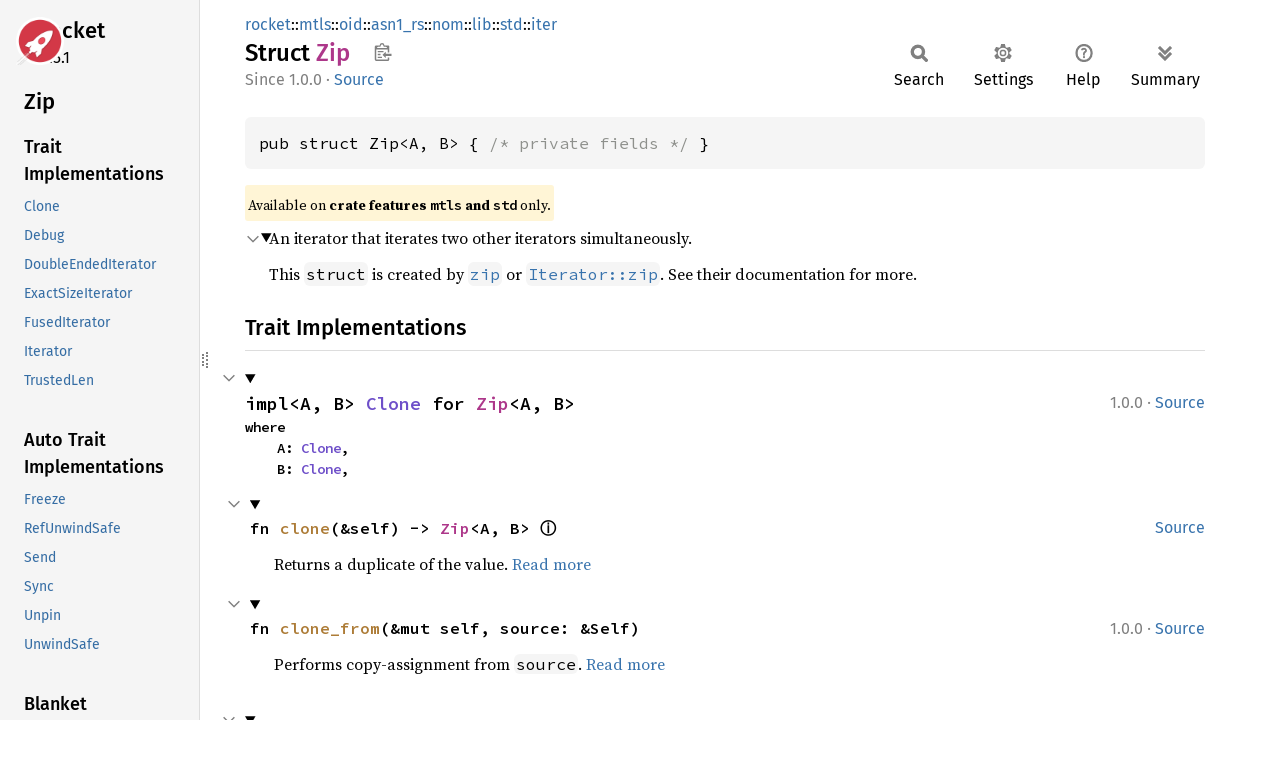

--- FILE ---
content_type: text/html; charset=utf-8
request_url: https://api.rocket.rs/v0.5/rocket/mtls/oid/asn1_rs/nom/lib/std/iter/struct.Zip
body_size: 22410
content:
<!DOCTYPE html><html lang="en"><head><meta charset="utf-8"><meta name="viewport" content="width=device-width, initial-scale=1.0"><meta name="generator" content="rustdoc"><meta name="description" content="An iterator that iterates two other iterators simultaneously."><title>Zip in rocket::mtls::oid::asn1_rs::nom::lib::std::iter - Rust</title><script>if(window.location.protocol!=="file:")document.head.insertAdjacentHTML("beforeend","SourceSerif4-Regular-6b053e98.ttf.woff2,FiraSans-Italic-81dc35de.woff2,FiraSans-Regular-0fe48ade.woff2,FiraSans-MediumItalic-ccf7e434.woff2,FiraSans-Medium-e1aa3f0a.woff2,SourceCodePro-Regular-8badfe75.ttf.woff2,SourceCodePro-Semibold-aa29a496.ttf.woff2".split(",").map(f=>`<link rel="preload" as="font" type="font/woff2"href="../../../../../../../../static.files/${f}">`).join(""))</script><link rel="stylesheet" href="../../../../../../../../static.files/normalize-9960930a.css"><link rel="stylesheet" href="../../../../../../../../static.files/rustdoc-80aa586b.css"><meta name="rustdoc-vars" data-root-path="../../../../../../../../" data-static-root-path="../../../../../../../../static.files/" data-current-crate="rocket" data-themes="" data-resource-suffix="" data-rustdoc-version="1.94.0-nightly (7b5cde737 2025-12-27)" data-channel="nightly" data-search-js="search-9e2438ea.js" data-stringdex-js="stringdex-b897f86f.js" data-settings-js="settings-c38705f0.js" ><script src="../../../../../../../../static.files/storage-e2aeef58.js"></script><script defer src="sidebar-items.js"></script><script defer src="../../../../../../../../static.files/main-7bab91a1.js"></script><noscript><link rel="stylesheet" href="../../../../../../../../static.files/noscript-ffcac47a.css"></noscript><link rel="icon" href="https://rocket.rs/images/favicon.ico"></head><body class="rustdoc struct"><!--[if lte IE 11]><div class="warning">This old browser is unsupported and will most likely display funky things.</div><![endif]--><rustdoc-topbar><h2><a href="#">Zip</a></h2></rustdoc-topbar><nav class="sidebar"><div class="sidebar-crate"><a class="logo-container" href="../../../../../../../../rocket/index.html"><img src="https://rocket.rs/images/logo-boxed.png" alt="logo"></a><h2><a href="../../../../../../../../rocket/index.html">rocket</a><span class="version">0.5.1</span></h2></div><div class="sidebar-elems"><section id="rustdoc-toc"><h2 class="location"><a href="#">Zip</a></h2><h3><a href="#trait-implementations">Trait Implementations</a></h3><ul class="block trait-implementation"><li><a href="#impl-Clone-for-Zip%3CA,+B%3E" title="Clone">Clone</a></li><li><a href="#impl-Debug-for-Zip%3CA,+B%3E" title="Debug">Debug</a></li><li><a href="#impl-DoubleEndedIterator-for-Zip%3CA,+B%3E" title="DoubleEndedIterator">DoubleEndedIterator</a></li><li><a href="#impl-ExactSizeIterator-for-Zip%3CA,+B%3E" title="ExactSizeIterator">ExactSizeIterator</a></li><li><a href="#impl-FusedIterator-for-Zip%3CA,+B%3E" title="FusedIterator">FusedIterator</a></li><li><a href="#impl-Iterator-for-Zip%3CA,+B%3E" title="Iterator">Iterator</a></li><li><a href="#impl-TrustedLen-for-Zip%3CA,+B%3E" title="TrustedLen">TrustedLen</a></li></ul><h3><a href="#synthetic-implementations">Auto Trait Implementations</a></h3><ul class="block synthetic-implementation"><li><a href="#impl-Freeze-for-Zip%3CA,+B%3E" title="Freeze">Freeze</a></li><li><a href="#impl-RefUnwindSafe-for-Zip%3CA,+B%3E" title="RefUnwindSafe">RefUnwindSafe</a></li><li><a href="#impl-Send-for-Zip%3CA,+B%3E" title="Send">Send</a></li><li><a href="#impl-Sync-for-Zip%3CA,+B%3E" title="Sync">Sync</a></li><li><a href="#impl-Unpin-for-Zip%3CA,+B%3E" title="Unpin">Unpin</a></li><li><a href="#impl-UnwindSafe-for-Zip%3CA,+B%3E" title="UnwindSafe">UnwindSafe</a></li></ul><h3><a href="#blanket-implementations">Blanket Implementations</a></h3><ul class="block blanket-implementation"><li><a href="#impl-Any-for-T" title="Any">Any</a></li><li><a href="#impl-AsTaggedExplicit%3C'a%3E-for-T" title="AsTaggedExplicit&#60;&#39;a&#62;">AsTaggedExplicit&#60;&#39;a&#62;</a></li><li><a href="#impl-AsTaggedImplicit%3C'a%3E-for-T" title="AsTaggedImplicit&#60;&#39;a&#62;">AsTaggedImplicit&#60;&#39;a&#62;</a></li><li><a href="#impl-Borrow%3CT%3E-for-T" title="Borrow&#60;T&#62;">Borrow&#60;T&#62;</a></li><li><a href="#impl-BorrowMut%3CT%3E-for-T" title="BorrowMut&#60;T&#62;">BorrowMut&#60;T&#62;</a></li><li><a href="#impl-CloneToUninit-for-T" title="CloneToUninit">CloneToUninit</a></li><li><a href="#impl-From%3CT%3E-for-T" title="From&#60;T&#62;">From&#60;T&#62;</a></li><li><a href="#impl-Instrument-for-T" title="Instrument">Instrument</a></li><li><a href="#impl-Into%3CU%3E-for-T" title="Into&#60;U&#62;">Into&#60;U&#62;</a></li><li><a href="#impl-IntoCollection%3CT%3E-for-T" title="IntoCollection&#60;T&#62;">IntoCollection&#60;T&#62;</a></li><li><a href="#impl-IntoEither-for-T" title="IntoEither">IntoEither</a></li><li><a href="#impl-IntoIterator-for-I" title="IntoIterator">IntoIterator</a></li><li><a href="#impl-IteratorRandom-for-I" title="IteratorRandom">IteratorRandom</a></li><li><a href="#impl-IteratorRandom-for-I-1" title="IteratorRandom">IteratorRandom</a></li><li><a href="#impl-Paint-for-T" title="Paint">Paint</a></li><li><a href="#impl-Same-for-T" title="Same">Same</a></li><li><a href="#impl-ToOwned-for-T" title="ToOwned">ToOwned</a></li><li><a href="#impl-TryFrom%3CU%3E-for-T" title="TryFrom&#60;U&#62;">TryFrom&#60;U&#62;</a></li><li><a href="#impl-TryInto%3CU%3E-for-T" title="TryInto&#60;U&#62;">TryInto&#60;U&#62;</a></li><li><a href="#impl-VZip%3CV%3E-for-T" title="VZip&#60;V&#62;">VZip&#60;V&#62;</a></li><li><a href="#impl-WithSubscriber-for-T" title="WithSubscriber">WithSubscriber</a></li></ul></section><div id="rustdoc-modnav"><h2><a href="index.html">In rocket::<wbr>mtls::<wbr>oid::<wbr>asn1_<wbr>rs::<wbr>nom::<wbr>lib::<wbr>std::<wbr>iter</a></h2></div></div></nav><div class="sidebar-resizer" title="Drag to resize sidebar"></div><main><div class="width-limiter"><section id="main-content" class="content"><div class="main-heading"><div class="rustdoc-breadcrumbs"><a href="../../../../../../../index.html">rocket</a>::<wbr><a href="../../../../../../index.html">mtls</a>::<wbr><a href="../../../../../index.html">oid</a>::<wbr><a href="../../../../index.html">asn1_rs</a>::<wbr><a href="../../../index.html">nom</a>::<wbr><a href="../../index.html">lib</a>::<wbr><a href="../index.html">std</a>::<wbr><a href="index.html">iter</a></div><h1>Struct <span class="struct">Zip</span>&nbsp;<button id="copy-path" title="Copy item path to clipboard">Copy item path</button></h1><rustdoc-toolbar></rustdoc-toolbar><span class="sub-heading"><span class="since" title="Stable since Rust version 1.0.0">1.0.0</span> · <a class="src" href="https://doc.rust-lang.org/nightly/src/core/iter/adapters/zip.rs.html#15">Source</a> </span></div><pre class="rust item-decl"><code>pub struct Zip&lt;A, B&gt; { <span class="comment">/* private fields */</span> }</code></pre><span class="item-info"><div class="stab portability">Available on <strong>crate features <code>mtls</code> and <code>std</code></strong> only.</div></span><details class="toggle top-doc" open><summary class="hideme"><span>Expand description</span></summary><div class="docblock"><p>An iterator that iterates two other iterators simultaneously.</p>
<p>This <code>struct</code> is created by <a href="fn.zip.html" title="fn rocket::mtls::oid::asn1_rs::nom::lib::std::iter::zip"><code>zip</code></a> or <a href="trait.Iterator.html#method.zip" title="method rocket::mtls::oid::asn1_rs::nom::lib::std::iter::Iterator::zip"><code>Iterator::zip</code></a>.
See their documentation for more.</p>
</div></details><h2 id="trait-implementations" class="section-header">Trait Implementations<a href="#trait-implementations" class="anchor">§</a></h2><div id="trait-implementations-list"><details class="toggle implementors-toggle" open><summary><section id="impl-Clone-for-Zip%3CA,+B%3E" class="impl"><span class="rightside"><span class="since" title="Stable since Rust version 1.0.0">1.0.0</span> · <a class="src" href="https://doc.rust-lang.org/nightly/src/core/iter/adapters/zip.rs.html#12">Source</a></span><a href="#impl-Clone-for-Zip%3CA,+B%3E" class="anchor">§</a><h3 class="code-header">impl&lt;A, B&gt; <a class="trait" href="https://doc.rust-lang.org/nightly/core/clone/trait.Clone.html" title="trait core::clone::Clone">Clone</a> for <a class="struct" href="struct.Zip.html" title="struct rocket::mtls::oid::asn1_rs::nom::lib::std::iter::Zip">Zip</a>&lt;A, B&gt;<div class="where">where
    A: <a class="trait" href="https://doc.rust-lang.org/nightly/core/clone/trait.Clone.html" title="trait core::clone::Clone">Clone</a>,
    B: <a class="trait" href="https://doc.rust-lang.org/nightly/core/clone/trait.Clone.html" title="trait core::clone::Clone">Clone</a>,</div></h3></section></summary><div class="impl-items"><details class="toggle method-toggle" open><summary><section id="method.clone" class="method trait-impl"><a class="src rightside" href="https://doc.rust-lang.org/nightly/src/core/iter/adapters/zip.rs.html#12">Source</a><a href="#method.clone" class="anchor">§</a><h4 class="code-header">fn <a href="https://doc.rust-lang.org/nightly/core/clone/trait.Clone.html#tymethod.clone" class="fn">clone</a>(&amp;self) -&gt; <a class="struct" href="struct.Zip.html" title="struct rocket::mtls::oid::asn1_rs::nom::lib::std::iter::Zip">Zip</a>&lt;A, B&gt; <a href="#" class="tooltip" data-notable-ty="Zip&lt;A, B&gt;">ⓘ</a></h4></section></summary><div class='docblock'>Returns a duplicate of the value. <a href="https://doc.rust-lang.org/nightly/core/clone/trait.Clone.html#tymethod.clone">Read more</a></div></details><details class="toggle method-toggle" open><summary><section id="method.clone_from" class="method trait-impl"><span class="rightside"><span class="since" title="Stable since Rust version 1.0.0">1.0.0</span> · <a class="src" href="https://doc.rust-lang.org/nightly/src/core/clone.rs.html#245-247">Source</a></span><a href="#method.clone_from" class="anchor">§</a><h4 class="code-header">fn <a href="https://doc.rust-lang.org/nightly/core/clone/trait.Clone.html#method.clone_from" class="fn">clone_from</a>(&amp;mut self, source: &amp;Self)</h4></section></summary><div class='docblock'>Performs copy-assignment from <code>source</code>. <a href="https://doc.rust-lang.org/nightly/core/clone/trait.Clone.html#method.clone_from">Read more</a></div></details></div></details><details class="toggle implementors-toggle" open><summary><section id="impl-Debug-for-Zip%3CA,+B%3E" class="impl"><span class="rightside"><span class="since" title="Stable since Rust version 1.0.0">1.0.0</span> · <a class="src" href="https://doc.rust-lang.org/nightly/src/core/iter/adapters/zip.rs.html#490">Source</a></span><a href="#impl-Debug-for-Zip%3CA,+B%3E" class="anchor">§</a><h3 class="code-header">impl&lt;A, B&gt; <a class="trait" href="../fmt/trait.Debug.html" title="trait rocket::mtls::oid::asn1_rs::nom::lib::std::fmt::Debug">Debug</a> for <a class="struct" href="struct.Zip.html" title="struct rocket::mtls::oid::asn1_rs::nom::lib::std::iter::Zip">Zip</a>&lt;A, B&gt;<div class="where">where
    A: <a class="trait" href="../fmt/trait.Debug.html" title="trait rocket::mtls::oid::asn1_rs::nom::lib::std::fmt::Debug">Debug</a>,
    B: <a class="trait" href="../fmt/trait.Debug.html" title="trait rocket::mtls::oid::asn1_rs::nom::lib::std::fmt::Debug">Debug</a>,</div></h3></section></summary><div class="impl-items"><details class="toggle method-toggle" open><summary><section id="method.fmt" class="method trait-impl"><a class="src rightside" href="https://doc.rust-lang.org/nightly/src/core/iter/adapters/zip.rs.html#491">Source</a><a href="#method.fmt" class="anchor">§</a><h4 class="code-header">fn <a href="../fmt/trait.Debug.html#tymethod.fmt" class="fn">fmt</a>(&amp;self, f: &amp;mut <a class="struct" href="../fmt/struct.Formatter.html" title="struct rocket::mtls::oid::asn1_rs::nom::lib::std::fmt::Formatter">Formatter</a>&lt;'_&gt;) -&gt; <a class="enum" href="../result/enum.Result.html" title="enum rocket::mtls::oid::asn1_rs::nom::lib::std::result::Result">Result</a>&lt;<a class="primitive" href="https://doc.rust-lang.org/nightly/std/primitive.unit.html">()</a>, <a class="struct" href="../fmt/struct.Error.html" title="struct rocket::mtls::oid::asn1_rs::nom::lib::std::fmt::Error">Error</a>&gt;</h4></section></summary><div class='docblock'>Formats the value using the given formatter. <a href="../fmt/trait.Debug.html#tymethod.fmt">Read more</a></div></details></div></details><details class="toggle implementors-toggle" open><summary><section id="impl-DoubleEndedIterator-for-Zip%3CA,+B%3E" class="impl"><span class="rightside"><span class="since" title="Stable since Rust version 1.0.0">1.0.0</span> · <a class="src" href="https://doc.rust-lang.org/nightly/src/core/iter/adapters/zip.rs.html#118-121">Source</a></span><a href="#impl-DoubleEndedIterator-for-Zip%3CA,+B%3E" class="anchor">§</a><h3 class="code-header">impl&lt;A, B&gt; <a class="trait" href="trait.DoubleEndedIterator.html" title="trait rocket::mtls::oid::asn1_rs::nom::lib::std::iter::DoubleEndedIterator">DoubleEndedIterator</a> for <a class="struct" href="struct.Zip.html" title="struct rocket::mtls::oid::asn1_rs::nom::lib::std::iter::Zip">Zip</a>&lt;A, B&gt;<div class="where">where
    A: <a class="trait" href="trait.DoubleEndedIterator.html" title="trait rocket::mtls::oid::asn1_rs::nom::lib::std::iter::DoubleEndedIterator">DoubleEndedIterator</a> + <a class="trait" href="trait.ExactSizeIterator.html" title="trait rocket::mtls::oid::asn1_rs::nom::lib::std::iter::ExactSizeIterator">ExactSizeIterator</a>,
    B: <a class="trait" href="trait.DoubleEndedIterator.html" title="trait rocket::mtls::oid::asn1_rs::nom::lib::std::iter::DoubleEndedIterator">DoubleEndedIterator</a> + <a class="trait" href="trait.ExactSizeIterator.html" title="trait rocket::mtls::oid::asn1_rs::nom::lib::std::iter::ExactSizeIterator">ExactSizeIterator</a>,</div></h3></section></summary><div class="impl-items"><details class="toggle method-toggle" open><summary><section id="method.next_back" class="method trait-impl"><a class="src rightside" href="https://doc.rust-lang.org/nightly/src/core/iter/adapters/zip.rs.html#124">Source</a><a href="#method.next_back" class="anchor">§</a><h4 class="code-header">fn <a href="trait.DoubleEndedIterator.html#tymethod.next_back" class="fn">next_back</a>(
    &amp;mut self,
) -&gt; <a class="enum" href="../option/enum.Option.html" title="enum rocket::mtls::oid::asn1_rs::nom::lib::std::option::Option">Option</a>&lt;(&lt;A as <a class="trait" href="trait.Iterator.html" title="trait rocket::mtls::oid::asn1_rs::nom::lib::std::iter::Iterator">Iterator</a>&gt;::<a class="associatedtype" href="trait.Iterator.html#associatedtype.Item" title="type rocket::mtls::oid::asn1_rs::nom::lib::std::iter::Iterator::Item">Item</a>, &lt;B as <a class="trait" href="trait.Iterator.html" title="trait rocket::mtls::oid::asn1_rs::nom::lib::std::iter::Iterator">Iterator</a>&gt;::<a class="associatedtype" href="trait.Iterator.html#associatedtype.Item" title="type rocket::mtls::oid::asn1_rs::nom::lib::std::iter::Iterator::Item">Item</a>)&gt;</h4></section></summary><div class='docblock'>Removes and returns an element from the end of the iterator. <a href="trait.DoubleEndedIterator.html#tymethod.next_back">Read more</a></div></details><details class="toggle method-toggle" open><summary><section id="method.advance_back_by" class="method trait-impl"><a class="src rightside" href="https://doc.rust-lang.org/nightly/src/core/iter/traits/double_ended.rs.html#138">Source</a><a href="#method.advance_back_by" class="anchor">§</a><h4 class="code-header">fn <a href="trait.DoubleEndedIterator.html#method.advance_back_by" class="fn">advance_back_by</a>(&amp;mut self, n: <a class="primitive" href="https://doc.rust-lang.org/nightly/std/primitive.usize.html">usize</a>) -&gt; <a class="enum" href="../result/enum.Result.html" title="enum rocket::mtls::oid::asn1_rs::nom::lib::std::result::Result">Result</a>&lt;<a class="primitive" href="https://doc.rust-lang.org/nightly/std/primitive.unit.html">()</a>, <a class="struct" href="https://doc.rust-lang.org/nightly/core/num/nonzero/struct.NonZero.html" title="struct core::num::nonzero::NonZero">NonZero</a>&lt;<a class="primitive" href="https://doc.rust-lang.org/nightly/std/primitive.usize.html">usize</a>&gt;&gt;</h4></section></summary><span class="item-info"><div class="stab unstable"><span class="emoji">🔬</span><span>This is a nightly-only experimental API. (<code>iter_advance_by</code>)</span></div></span><div class='docblock'>Advances the iterator from the back by <code>n</code> elements. <a href="trait.DoubleEndedIterator.html#method.advance_back_by">Read more</a></div></details><details class="toggle method-toggle" open><summary><section id="method.nth_back" class="method trait-impl"><span class="rightside"><span class="since" title="Stable since Rust version 1.37.0">1.37.0</span> · <a class="src" href="https://doc.rust-lang.org/nightly/src/core/iter/traits/double_ended.rs.html#191">Source</a></span><a href="#method.nth_back" class="anchor">§</a><h4 class="code-header">fn <a href="trait.DoubleEndedIterator.html#method.nth_back" class="fn">nth_back</a>(&amp;mut self, n: <a class="primitive" href="https://doc.rust-lang.org/nightly/std/primitive.usize.html">usize</a>) -&gt; <a class="enum" href="../option/enum.Option.html" title="enum rocket::mtls::oid::asn1_rs::nom::lib::std::option::Option">Option</a>&lt;Self::<a class="associatedtype" href="trait.Iterator.html#associatedtype.Item" title="type rocket::mtls::oid::asn1_rs::nom::lib::std::iter::Iterator::Item">Item</a>&gt;</h4></section></summary><div class='docblock'>Returns the <code>n</code>th element from the end of the iterator. <a href="trait.DoubleEndedIterator.html#method.nth_back">Read more</a></div></details><details class="toggle method-toggle" open><summary><section id="method.try_rfold" class="method trait-impl"><span class="rightside"><span class="since" title="Stable since Rust version 1.27.0">1.27.0</span> · <a class="src" href="https://doc.rust-lang.org/nightly/src/core/iter/traits/double_ended.rs.html#230-234">Source</a></span><a href="#method.try_rfold" class="anchor">§</a><h4 class="code-header">fn <a href="trait.DoubleEndedIterator.html#method.try_rfold" class="fn">try_rfold</a>&lt;B, F, R&gt;(&amp;mut self, init: B, f: F) -&gt; R<div class="where">where
    Self: <a class="trait" href="https://doc.rust-lang.org/nightly/core/marker/trait.Sized.html" title="trait core::marker::Sized">Sized</a>,
    F: <a class="trait" href="../ops/trait.FnMut.html" title="trait rocket::mtls::oid::asn1_rs::nom::lib::std::ops::FnMut">FnMut</a>(B, Self::<a class="associatedtype" href="trait.Iterator.html#associatedtype.Item" title="type rocket::mtls::oid::asn1_rs::nom::lib::std::iter::Iterator::Item">Item</a>) -&gt; R,
    R: <a class="trait" href="../ops/trait.Try.html" title="trait rocket::mtls::oid::asn1_rs::nom::lib::std::ops::Try">Try</a>&lt;Output = B&gt;,</div></h4></section></summary><div class='docblock'>This is the reverse version of <a href="trait.Iterator.html#method.try_fold" title="method rocket::mtls::oid::asn1_rs::nom::lib::std::iter::Iterator::try_fold"><code>Iterator::try_fold()</code></a>: it takes
elements starting from the back of the iterator. <a href="trait.DoubleEndedIterator.html#method.try_rfold">Read more</a></div></details><details class="toggle method-toggle" open><summary><section id="method.rfold" class="method trait-impl"><span class="rightside"><span class="since" title="Stable since Rust version 1.27.0">1.27.0</span> · <a class="src" href="https://doc.rust-lang.org/nightly/src/core/iter/traits/double_ended.rs.html#301-304">Source</a></span><a href="#method.rfold" class="anchor">§</a><h4 class="code-header">fn <a href="trait.DoubleEndedIterator.html#method.rfold" class="fn">rfold</a>&lt;B, F&gt;(self, init: B, f: F) -&gt; B<div class="where">where
    Self: <a class="trait" href="https://doc.rust-lang.org/nightly/core/marker/trait.Sized.html" title="trait core::marker::Sized">Sized</a>,
    F: <a class="trait" href="../ops/trait.FnMut.html" title="trait rocket::mtls::oid::asn1_rs::nom::lib::std::ops::FnMut">FnMut</a>(B, Self::<a class="associatedtype" href="trait.Iterator.html#associatedtype.Item" title="type rocket::mtls::oid::asn1_rs::nom::lib::std::iter::Iterator::Item">Item</a>) -&gt; B,</div></h4></section></summary><div class='docblock'>An iterator method that reduces the iterator’s elements to a single,
final value, starting from the back. <a href="trait.DoubleEndedIterator.html#method.rfold">Read more</a></div></details><details class="toggle method-toggle" open><summary><section id="method.rfind" class="method trait-impl"><span class="rightside"><span class="since" title="Stable since Rust version 1.27.0">1.27.0</span> · <a class="src" href="https://doc.rust-lang.org/nightly/src/core/iter/traits/double_ended.rs.html#356-359">Source</a></span><a href="#method.rfind" class="anchor">§</a><h4 class="code-header">fn <a href="trait.DoubleEndedIterator.html#method.rfind" class="fn">rfind</a>&lt;P&gt;(&amp;mut self, predicate: P) -&gt; <a class="enum" href="../option/enum.Option.html" title="enum rocket::mtls::oid::asn1_rs::nom::lib::std::option::Option">Option</a>&lt;Self::<a class="associatedtype" href="trait.Iterator.html#associatedtype.Item" title="type rocket::mtls::oid::asn1_rs::nom::lib::std::iter::Iterator::Item">Item</a>&gt;<div class="where">where
    Self: <a class="trait" href="https://doc.rust-lang.org/nightly/core/marker/trait.Sized.html" title="trait core::marker::Sized">Sized</a>,
    P: <a class="trait" href="../ops/trait.FnMut.html" title="trait rocket::mtls::oid::asn1_rs::nom::lib::std::ops::FnMut">FnMut</a>(&amp;Self::<a class="associatedtype" href="trait.Iterator.html#associatedtype.Item" title="type rocket::mtls::oid::asn1_rs::nom::lib::std::iter::Iterator::Item">Item</a>) -&gt; <a class="primitive" href="https://doc.rust-lang.org/nightly/std/primitive.bool.html">bool</a>,</div></h4></section></summary><div class='docblock'>Searches for an element of an iterator from the back that satisfies a predicate. <a href="trait.DoubleEndedIterator.html#method.rfind">Read more</a></div></details></div></details><details class="toggle implementors-toggle" open><summary><section id="impl-ExactSizeIterator-for-Zip%3CA,+B%3E" class="impl"><span class="rightside"><span class="since" title="Stable since Rust version 1.0.0">1.0.0</span> · <a class="src" href="https://doc.rust-lang.org/nightly/src/core/iter/adapters/zip.rs.html#409-412">Source</a></span><a href="#impl-ExactSizeIterator-for-Zip%3CA,+B%3E" class="anchor">§</a><h3 class="code-header">impl&lt;A, B&gt; <a class="trait" href="trait.ExactSizeIterator.html" title="trait rocket::mtls::oid::asn1_rs::nom::lib::std::iter::ExactSizeIterator">ExactSizeIterator</a> for <a class="struct" href="struct.Zip.html" title="struct rocket::mtls::oid::asn1_rs::nom::lib::std::iter::Zip">Zip</a>&lt;A, B&gt;<div class="where">where
    A: <a class="trait" href="trait.ExactSizeIterator.html" title="trait rocket::mtls::oid::asn1_rs::nom::lib::std::iter::ExactSizeIterator">ExactSizeIterator</a>,
    B: <a class="trait" href="trait.ExactSizeIterator.html" title="trait rocket::mtls::oid::asn1_rs::nom::lib::std::iter::ExactSizeIterator">ExactSizeIterator</a>,</div></h3></section></summary><div class="impl-items"><details class="toggle method-toggle" open><summary><section id="method.len" class="method trait-impl"><span class="rightside"><span class="since" title="Stable since Rust version 1.0.0">1.0.0</span> · <a class="src" href="https://doc.rust-lang.org/nightly/src/core/iter/traits/exact_size.rs.html#116">Source</a></span><a href="#method.len" class="anchor">§</a><h4 class="code-header">fn <a href="trait.ExactSizeIterator.html#method.len" class="fn">len</a>(&amp;self) -&gt; <a class="primitive" href="https://doc.rust-lang.org/nightly/std/primitive.usize.html">usize</a></h4></section></summary><div class='docblock'>Returns the exact remaining length of the iterator. <a href="trait.ExactSizeIterator.html#method.len">Read more</a></div></details><details class="toggle method-toggle" open><summary><section id="method.is_empty" class="method trait-impl"><a class="src rightside" href="https://doc.rust-lang.org/nightly/src/core/iter/traits/exact_size.rs.html#148">Source</a><a href="#method.is_empty" class="anchor">§</a><h4 class="code-header">fn <a href="trait.ExactSizeIterator.html#method.is_empty" class="fn">is_empty</a>(&amp;self) -&gt; <a class="primitive" href="https://doc.rust-lang.org/nightly/std/primitive.bool.html">bool</a></h4></section></summary><span class="item-info"><div class="stab unstable"><span class="emoji">🔬</span><span>This is a nightly-only experimental API. (<code>exact_size_is_empty</code>)</span></div></span><div class='docblock'>Returns <code>true</code> if the iterator is empty. <a href="trait.ExactSizeIterator.html#method.is_empty">Read more</a></div></details></div></details><details class="toggle implementors-toggle" open><summary><section id="impl-Iterator-for-Zip%3CA,+B%3E" class="impl"><span class="rightside"><span class="since" title="Stable since Rust version 1.0.0">1.0.0</span> · <a class="src" href="https://doc.rust-lang.org/nightly/src/core/iter/adapters/zip.rs.html#76-79">Source</a></span><a href="#impl-Iterator-for-Zip%3CA,+B%3E" class="anchor">§</a><h3 class="code-header">impl&lt;A, B&gt; <a class="trait" href="trait.Iterator.html" title="trait rocket::mtls::oid::asn1_rs::nom::lib::std::iter::Iterator">Iterator</a> for <a class="struct" href="struct.Zip.html" title="struct rocket::mtls::oid::asn1_rs::nom::lib::std::iter::Zip">Zip</a>&lt;A, B&gt;<div class="where">where
    A: <a class="trait" href="trait.Iterator.html" title="trait rocket::mtls::oid::asn1_rs::nom::lib::std::iter::Iterator">Iterator</a>,
    B: <a class="trait" href="trait.Iterator.html" title="trait rocket::mtls::oid::asn1_rs::nom::lib::std::iter::Iterator">Iterator</a>,</div></h3></section></summary><div class="impl-items"><details class="toggle" open><summary><section id="associatedtype.Item" class="associatedtype trait-impl"><a class="src rightside" href="https://doc.rust-lang.org/nightly/src/core/iter/adapters/zip.rs.html#81">Source</a><a href="#associatedtype.Item" class="anchor">§</a><h4 class="code-header">type <a href="trait.Iterator.html#associatedtype.Item" class="associatedtype">Item</a> = (&lt;A as <a class="trait" href="trait.Iterator.html" title="trait rocket::mtls::oid::asn1_rs::nom::lib::std::iter::Iterator">Iterator</a>&gt;::<a class="associatedtype" href="trait.Iterator.html#associatedtype.Item" title="type rocket::mtls::oid::asn1_rs::nom::lib::std::iter::Iterator::Item">Item</a>, &lt;B as <a class="trait" href="trait.Iterator.html" title="trait rocket::mtls::oid::asn1_rs::nom::lib::std::iter::Iterator">Iterator</a>&gt;::<a class="associatedtype" href="trait.Iterator.html#associatedtype.Item" title="type rocket::mtls::oid::asn1_rs::nom::lib::std::iter::Iterator::Item">Item</a>)</h4></section></summary><div class='docblock'>The type of the elements being iterated over.</div></details><details class="toggle method-toggle" open><summary><section id="method.next" class="method trait-impl"><a class="src rightside" href="https://doc.rust-lang.org/nightly/src/core/iter/adapters/zip.rs.html#84">Source</a><a href="#method.next" class="anchor">§</a><h4 class="code-header">fn <a href="trait.Iterator.html#tymethod.next" class="fn">next</a>(&amp;mut self) -&gt; <a class="enum" href="../option/enum.Option.html" title="enum rocket::mtls::oid::asn1_rs::nom::lib::std::option::Option">Option</a>&lt;&lt;<a class="struct" href="struct.Zip.html" title="struct rocket::mtls::oid::asn1_rs::nom::lib::std::iter::Zip">Zip</a>&lt;A, B&gt; as <a class="trait" href="trait.Iterator.html" title="trait rocket::mtls::oid::asn1_rs::nom::lib::std::iter::Iterator">Iterator</a>&gt;::<a class="associatedtype" href="trait.Iterator.html#associatedtype.Item" title="type rocket::mtls::oid::asn1_rs::nom::lib::std::iter::Iterator::Item">Item</a>&gt;</h4></section></summary><div class='docblock'>Advances the iterator and returns the next value. <a href="trait.Iterator.html#tymethod.next">Read more</a></div></details><details class="toggle method-toggle" open><summary><section id="method.size_hint" class="method trait-impl"><a class="src rightside" href="https://doc.rust-lang.org/nightly/src/core/iter/adapters/zip.rs.html#89">Source</a><a href="#method.size_hint" class="anchor">§</a><h4 class="code-header">fn <a href="trait.Iterator.html#method.size_hint" class="fn">size_hint</a>(&amp;self) -&gt; (<a class="primitive" href="https://doc.rust-lang.org/nightly/std/primitive.usize.html">usize</a>, <a class="enum" href="../option/enum.Option.html" title="enum rocket::mtls::oid::asn1_rs::nom::lib::std::option::Option">Option</a>&lt;<a class="primitive" href="https://doc.rust-lang.org/nightly/std/primitive.usize.html">usize</a>&gt;)</h4></section></summary><div class='docblock'>Returns the bounds on the remaining length of the iterator. <a href="trait.Iterator.html#method.size_hint">Read more</a></div></details><details class="toggle method-toggle" open><summary><section id="method.nth" class="method trait-impl"><a class="src rightside" href="https://doc.rust-lang.org/nightly/src/core/iter/adapters/zip.rs.html#94">Source</a><a href="#method.nth" class="anchor">§</a><h4 class="code-header">fn <a href="trait.Iterator.html#method.nth" class="fn">nth</a>(&amp;mut self, n: <a class="primitive" href="https://doc.rust-lang.org/nightly/std/primitive.usize.html">usize</a>) -&gt; <a class="enum" href="../option/enum.Option.html" title="enum rocket::mtls::oid::asn1_rs::nom::lib::std::option::Option">Option</a>&lt;&lt;<a class="struct" href="struct.Zip.html" title="struct rocket::mtls::oid::asn1_rs::nom::lib::std::iter::Zip">Zip</a>&lt;A, B&gt; as <a class="trait" href="trait.Iterator.html" title="trait rocket::mtls::oid::asn1_rs::nom::lib::std::iter::Iterator">Iterator</a>&gt;::<a class="associatedtype" href="trait.Iterator.html#associatedtype.Item" title="type rocket::mtls::oid::asn1_rs::nom::lib::std::iter::Iterator::Item">Item</a>&gt;</h4></section></summary><div class='docblock'>Returns the <code>n</code>th element of the iterator. <a href="trait.Iterator.html#method.nth">Read more</a></div></details><details class="toggle method-toggle" open><summary><section id="method.fold" class="method trait-impl"><a class="src rightside" href="https://doc.rust-lang.org/nightly/src/core/iter/adapters/zip.rs.html#99-101">Source</a><a href="#method.fold" class="anchor">§</a><h4 class="code-header">fn <a href="trait.Iterator.html#method.fold" class="fn">fold</a>&lt;Acc, F&gt;(self, init: Acc, f: F) -&gt; Acc<div class="where">where
    F: <a class="trait" href="../ops/trait.FnMut.html" title="trait rocket::mtls::oid::asn1_rs::nom::lib::std::ops::FnMut">FnMut</a>(Acc, &lt;<a class="struct" href="struct.Zip.html" title="struct rocket::mtls::oid::asn1_rs::nom::lib::std::iter::Zip">Zip</a>&lt;A, B&gt; as <a class="trait" href="trait.Iterator.html" title="trait rocket::mtls::oid::asn1_rs::nom::lib::std::iter::Iterator">Iterator</a>&gt;::<a class="associatedtype" href="trait.Iterator.html#associatedtype.Item" title="type rocket::mtls::oid::asn1_rs::nom::lib::std::iter::Iterator::Item">Item</a>) -&gt; Acc,</div></h4></section></summary><div class='docblock'>Folds every element into an accumulator by applying an operation,
returning the final result. <a href="trait.Iterator.html#method.fold">Read more</a></div></details><details class="toggle method-toggle" open><summary><section id="method.next_chunk" class="method trait-impl"><a class="src rightside" href="https://doc.rust-lang.org/nightly/src/core/iter/traits/iterator.rs.html#110-114">Source</a><a href="#method.next_chunk" class="anchor">§</a><h4 class="code-header">fn <a href="trait.Iterator.html#method.next_chunk" class="fn">next_chunk</a>&lt;const N: <a class="primitive" href="https://doc.rust-lang.org/nightly/std/primitive.usize.html">usize</a>&gt;(
    &amp;mut self,
) -&gt; <a class="enum" href="../result/enum.Result.html" title="enum rocket::mtls::oid::asn1_rs::nom::lib::std::result::Result">Result</a>&lt;[Self::<a class="associatedtype" href="trait.Iterator.html#associatedtype.Item" title="type rocket::mtls::oid::asn1_rs::nom::lib::std::iter::Iterator::Item">Item</a>; <a class="primitive" href="https://doc.rust-lang.org/nightly/std/primitive.array.html">N</a>], <a class="struct" href="https://doc.rust-lang.org/nightly/core/array/iter/struct.IntoIter.html" title="struct core::array::iter::IntoIter">IntoIter</a>&lt;Self::<a class="associatedtype" href="trait.Iterator.html#associatedtype.Item" title="type rocket::mtls::oid::asn1_rs::nom::lib::std::iter::Iterator::Item">Item</a>, N&gt;&gt;<div class="where">where
    Self: <a class="trait" href="https://doc.rust-lang.org/nightly/core/marker/trait.Sized.html" title="trait core::marker::Sized">Sized</a>,</div></h4></section></summary><span class="item-info"><div class="stab unstable"><span class="emoji">🔬</span><span>This is a nightly-only experimental API. (<code>iter_next_chunk</code>)</span></div></span><div class='docblock'>Advances the iterator and returns an array containing the next <code>N</code> values. <a href="trait.Iterator.html#method.next_chunk">Read more</a></div></details><details class="toggle method-toggle" open><summary><section id="method.count" class="method trait-impl"><span class="rightside"><span class="since" title="Stable since Rust version 1.0.0">1.0.0</span> · <a class="src" href="https://doc.rust-lang.org/nightly/src/core/iter/traits/iterator.rs.html#222-224">Source</a></span><a href="#method.count" class="anchor">§</a><h4 class="code-header">fn <a href="trait.Iterator.html#method.count" class="fn">count</a>(self) -&gt; <a class="primitive" href="https://doc.rust-lang.org/nightly/std/primitive.usize.html">usize</a><div class="where">where
    Self: <a class="trait" href="https://doc.rust-lang.org/nightly/core/marker/trait.Sized.html" title="trait core::marker::Sized">Sized</a>,</div></h4></section></summary><div class='docblock'>Consumes the iterator, counting the number of iterations and returning it. <a href="trait.Iterator.html#method.count">Read more</a></div></details><details class="toggle method-toggle" open><summary><section id="method.last" class="method trait-impl"><span class="rightside"><span class="since" title="Stable since Rust version 1.0.0">1.0.0</span> · <a class="src" href="https://doc.rust-lang.org/nightly/src/core/iter/traits/iterator.rs.html#250-252">Source</a></span><a href="#method.last" class="anchor">§</a><h4 class="code-header">fn <a href="trait.Iterator.html#method.last" class="fn">last</a>(self) -&gt; <a class="enum" href="../option/enum.Option.html" title="enum rocket::mtls::oid::asn1_rs::nom::lib::std::option::Option">Option</a>&lt;Self::<a class="associatedtype" href="trait.Iterator.html#associatedtype.Item" title="type rocket::mtls::oid::asn1_rs::nom::lib::std::iter::Iterator::Item">Item</a>&gt;<div class="where">where
    Self: <a class="trait" href="https://doc.rust-lang.org/nightly/core/marker/trait.Sized.html" title="trait core::marker::Sized">Sized</a>,</div></h4></section></summary><div class='docblock'>Consumes the iterator, returning the last element. <a href="trait.Iterator.html#method.last">Read more</a></div></details><details class="toggle method-toggle" open><summary><section id="method.advance_by" class="method trait-impl"><a class="src rightside" href="https://doc.rust-lang.org/nightly/src/core/iter/traits/iterator.rs.html#297">Source</a><a href="#method.advance_by" class="anchor">§</a><h4 class="code-header">fn <a href="trait.Iterator.html#method.advance_by" class="fn">advance_by</a>(&amp;mut self, n: <a class="primitive" href="https://doc.rust-lang.org/nightly/std/primitive.usize.html">usize</a>) -&gt; <a class="enum" href="../result/enum.Result.html" title="enum rocket::mtls::oid::asn1_rs::nom::lib::std::result::Result">Result</a>&lt;<a class="primitive" href="https://doc.rust-lang.org/nightly/std/primitive.unit.html">()</a>, <a class="struct" href="https://doc.rust-lang.org/nightly/core/num/nonzero/struct.NonZero.html" title="struct core::num::nonzero::NonZero">NonZero</a>&lt;<a class="primitive" href="https://doc.rust-lang.org/nightly/std/primitive.usize.html">usize</a>&gt;&gt;</h4></section></summary><span class="item-info"><div class="stab unstable"><span class="emoji">🔬</span><span>This is a nightly-only experimental API. (<code>iter_advance_by</code>)</span></div></span><div class='docblock'>Advances the iterator by <code>n</code> elements. <a href="trait.Iterator.html#method.advance_by">Read more</a></div></details><details class="toggle method-toggle" open><summary><section id="method.step_by" class="method trait-impl"><span class="rightside"><span class="since" title="Stable since Rust version 1.28.0">1.28.0</span> · <a class="src" href="https://doc.rust-lang.org/nightly/src/core/iter/traits/iterator.rs.html#424-426">Source</a></span><a href="#method.step_by" class="anchor">§</a><h4 class="code-header">fn <a href="trait.Iterator.html#method.step_by" class="fn">step_by</a>(self, step: <a class="primitive" href="https://doc.rust-lang.org/nightly/std/primitive.usize.html">usize</a>) -&gt; <a class="struct" href="struct.StepBy.html" title="struct rocket::mtls::oid::asn1_rs::nom::lib::std::iter::StepBy">StepBy</a>&lt;Self&gt; <a href="#" class="tooltip" data-notable-ty="StepBy&lt;Self&gt;">ⓘ</a><div class="where">where
    Self: <a class="trait" href="https://doc.rust-lang.org/nightly/core/marker/trait.Sized.html" title="trait core::marker::Sized">Sized</a>,</div></h4></section></summary><div class='docblock'>Creates an iterator starting at the same point, but stepping by
the given amount at each iteration. <a href="trait.Iterator.html#method.step_by">Read more</a></div></details><details class="toggle method-toggle" open><summary><section id="method.chain" class="method trait-impl"><span class="rightside"><span class="since" title="Stable since Rust version 1.0.0">1.0.0</span> · <a class="src" href="https://doc.rust-lang.org/nightly/src/core/iter/traits/iterator.rs.html#495-498">Source</a></span><a href="#method.chain" class="anchor">§</a><h4 class="code-header">fn <a href="trait.Iterator.html#method.chain" class="fn">chain</a>&lt;U&gt;(self, other: U) -&gt; <a class="struct" href="struct.Chain.html" title="struct rocket::mtls::oid::asn1_rs::nom::lib::std::iter::Chain">Chain</a>&lt;Self, &lt;U as <a class="trait" href="trait.IntoIterator.html" title="trait rocket::mtls::oid::asn1_rs::nom::lib::std::iter::IntoIterator">IntoIterator</a>&gt;::<a class="associatedtype" href="trait.IntoIterator.html#associatedtype.IntoIter" title="type rocket::mtls::oid::asn1_rs::nom::lib::std::iter::IntoIterator::IntoIter">IntoIter</a>&gt; <a href="#" class="tooltip" data-notable-ty="Chain&lt;Self, &lt;U as IntoIterator&gt;::IntoIter&gt;">ⓘ</a><div class="where">where
    Self: <a class="trait" href="https://doc.rust-lang.org/nightly/core/marker/trait.Sized.html" title="trait core::marker::Sized">Sized</a>,
    U: <a class="trait" href="trait.IntoIterator.html" title="trait rocket::mtls::oid::asn1_rs::nom::lib::std::iter::IntoIterator">IntoIterator</a>&lt;Item = Self::<a class="associatedtype" href="trait.Iterator.html#associatedtype.Item" title="type rocket::mtls::oid::asn1_rs::nom::lib::std::iter::Iterator::Item">Item</a>&gt;,</div></h4></section></summary><div class='docblock'>Takes two iterators and creates a new iterator over both in sequence. <a href="trait.Iterator.html#method.chain">Read more</a></div></details><details class="toggle method-toggle" open><summary><section id="method.zip" class="method trait-impl"><span class="rightside"><span class="since" title="Stable since Rust version 1.0.0">1.0.0</span> · <a class="src" href="https://doc.rust-lang.org/nightly/src/core/iter/traits/iterator.rs.html#613-616">Source</a></span><a href="#method.zip" class="anchor">§</a><h4 class="code-header">fn <a href="trait.Iterator.html#method.zip" class="fn">zip</a>&lt;U&gt;(self, other: U) -&gt; <a class="struct" href="struct.Zip.html" title="struct rocket::mtls::oid::asn1_rs::nom::lib::std::iter::Zip">Zip</a>&lt;Self, &lt;U as <a class="trait" href="trait.IntoIterator.html" title="trait rocket::mtls::oid::asn1_rs::nom::lib::std::iter::IntoIterator">IntoIterator</a>&gt;::<a class="associatedtype" href="trait.IntoIterator.html#associatedtype.IntoIter" title="type rocket::mtls::oid::asn1_rs::nom::lib::std::iter::IntoIterator::IntoIter">IntoIter</a>&gt; <a href="#" class="tooltip" data-notable-ty="Zip&lt;Self, &lt;U as IntoIterator&gt;::IntoIter&gt;">ⓘ</a><div class="where">where
    Self: <a class="trait" href="https://doc.rust-lang.org/nightly/core/marker/trait.Sized.html" title="trait core::marker::Sized">Sized</a>,
    U: <a class="trait" href="trait.IntoIterator.html" title="trait rocket::mtls::oid::asn1_rs::nom::lib::std::iter::IntoIterator">IntoIterator</a>,</div></h4></section></summary><div class='docblock'>‘Zips up’ two iterators into a single iterator of pairs. <a href="trait.Iterator.html#method.zip">Read more</a></div></details><details class="toggle method-toggle" open><summary><section id="method.intersperse" class="method trait-impl"><a class="src rightside" href="https://doc.rust-lang.org/nightly/src/core/iter/traits/iterator.rs.html#656-659">Source</a><a href="#method.intersperse" class="anchor">§</a><h4 class="code-header">fn <a href="trait.Iterator.html#method.intersperse" class="fn">intersperse</a>(self, separator: Self::<a class="associatedtype" href="trait.Iterator.html#associatedtype.Item" title="type rocket::mtls::oid::asn1_rs::nom::lib::std::iter::Iterator::Item">Item</a>) -&gt; <a class="struct" href="struct.Intersperse.html" title="struct rocket::mtls::oid::asn1_rs::nom::lib::std::iter::Intersperse">Intersperse</a>&lt;Self&gt; <a href="#" class="tooltip" data-notable-ty="Intersperse&lt;Self&gt;">ⓘ</a><div class="where">where
    Self: <a class="trait" href="https://doc.rust-lang.org/nightly/core/marker/trait.Sized.html" title="trait core::marker::Sized">Sized</a>,
    Self::<a class="associatedtype" href="trait.Iterator.html#associatedtype.Item" title="type rocket::mtls::oid::asn1_rs::nom::lib::std::iter::Iterator::Item">Item</a>: <a class="trait" href="https://doc.rust-lang.org/nightly/core/clone/trait.Clone.html" title="trait core::clone::Clone">Clone</a>,</div></h4></section></summary><span class="item-info"><div class="stab unstable"><span class="emoji">🔬</span><span>This is a nightly-only experimental API. (<code>iter_intersperse</code>)</span></div></span><div class='docblock'>Creates a new iterator which places a copy of <code>separator</code> between adjacent
items of the original iterator. <a href="trait.Iterator.html#method.intersperse">Read more</a></div></details><details class="toggle method-toggle" open><summary><section id="method.intersperse_with" class="method trait-impl"><a class="src rightside" href="https://doc.rust-lang.org/nightly/src/core/iter/traits/iterator.rs.html#714-717">Source</a><a href="#method.intersperse_with" class="anchor">§</a><h4 class="code-header">fn <a href="trait.Iterator.html#method.intersperse_with" class="fn">intersperse_with</a>&lt;G&gt;(self, separator: G) -&gt; <a class="struct" href="struct.IntersperseWith.html" title="struct rocket::mtls::oid::asn1_rs::nom::lib::std::iter::IntersperseWith">IntersperseWith</a>&lt;Self, G&gt; <a href="#" class="tooltip" data-notable-ty="IntersperseWith&lt;Self, G&gt;">ⓘ</a><div class="where">where
    Self: <a class="trait" href="https://doc.rust-lang.org/nightly/core/marker/trait.Sized.html" title="trait core::marker::Sized">Sized</a>,
    G: <a class="trait" href="../ops/trait.FnMut.html" title="trait rocket::mtls::oid::asn1_rs::nom::lib::std::ops::FnMut">FnMut</a>() -&gt; Self::<a class="associatedtype" href="trait.Iterator.html#associatedtype.Item" title="type rocket::mtls::oid::asn1_rs::nom::lib::std::iter::Iterator::Item">Item</a>,</div></h4></section></summary><span class="item-info"><div class="stab unstable"><span class="emoji">🔬</span><span>This is a nightly-only experimental API. (<code>iter_intersperse</code>)</span></div></span><div class='docblock'>Creates a new iterator which places an item generated by <code>separator</code>
between adjacent items of the original iterator. <a href="trait.Iterator.html#method.intersperse_with">Read more</a></div></details><details class="toggle method-toggle" open><summary><section id="method.map" class="method trait-impl"><span class="rightside"><span class="since" title="Stable since Rust version 1.0.0">1.0.0</span> · <a class="src" href="https://doc.rust-lang.org/nightly/src/core/iter/traits/iterator.rs.html#773-776">Source</a></span><a href="#method.map" class="anchor">§</a><h4 class="code-header">fn <a href="trait.Iterator.html#method.map" class="fn">map</a>&lt;B, F&gt;(self, f: F) -&gt; <a class="struct" href="struct.Map.html" title="struct rocket::mtls::oid::asn1_rs::nom::lib::std::iter::Map">Map</a>&lt;Self, F&gt; <a href="#" class="tooltip" data-notable-ty="Map&lt;Self, F&gt;">ⓘ</a><div class="where">where
    Self: <a class="trait" href="https://doc.rust-lang.org/nightly/core/marker/trait.Sized.html" title="trait core::marker::Sized">Sized</a>,
    F: <a class="trait" href="../ops/trait.FnMut.html" title="trait rocket::mtls::oid::asn1_rs::nom::lib::std::ops::FnMut">FnMut</a>(Self::<a class="associatedtype" href="trait.Iterator.html#associatedtype.Item" title="type rocket::mtls::oid::asn1_rs::nom::lib::std::iter::Iterator::Item">Item</a>) -&gt; B,</div></h4></section></summary><div class='docblock'>Takes a closure and creates an iterator which calls that closure on each
element. <a href="trait.Iterator.html#method.map">Read more</a></div></details><details class="toggle method-toggle" open><summary><section id="method.for_each" class="method trait-impl"><span class="rightside"><span class="since" title="Stable since Rust version 1.21.0">1.21.0</span> · <a class="src" href="https://doc.rust-lang.org/nightly/src/core/iter/traits/iterator.rs.html#818-821">Source</a></span><a href="#method.for_each" class="anchor">§</a><h4 class="code-header">fn <a href="trait.Iterator.html#method.for_each" class="fn">for_each</a>&lt;F&gt;(self, f: F)<div class="where">where
    Self: <a class="trait" href="https://doc.rust-lang.org/nightly/core/marker/trait.Sized.html" title="trait core::marker::Sized">Sized</a>,
    F: <a class="trait" href="../ops/trait.FnMut.html" title="trait rocket::mtls::oid::asn1_rs::nom::lib::std::ops::FnMut">FnMut</a>(Self::<a class="associatedtype" href="trait.Iterator.html#associatedtype.Item" title="type rocket::mtls::oid::asn1_rs::nom::lib::std::iter::Iterator::Item">Item</a>),</div></h4></section></summary><div class='docblock'>Calls a closure on each element of an iterator. <a href="trait.Iterator.html#method.for_each">Read more</a></div></details><details class="toggle method-toggle" open><summary><section id="method.filter" class="method trait-impl"><span class="rightside"><span class="since" title="Stable since Rust version 1.0.0">1.0.0</span> · <a class="src" href="https://doc.rust-lang.org/nightly/src/core/iter/traits/iterator.rs.html#893-896">Source</a></span><a href="#method.filter" class="anchor">§</a><h4 class="code-header">fn <a href="trait.Iterator.html#method.filter" class="fn">filter</a>&lt;P&gt;(self, predicate: P) -&gt; <a class="struct" href="struct.Filter.html" title="struct rocket::mtls::oid::asn1_rs::nom::lib::std::iter::Filter">Filter</a>&lt;Self, P&gt; <a href="#" class="tooltip" data-notable-ty="Filter&lt;Self, P&gt;">ⓘ</a><div class="where">where
    Self: <a class="trait" href="https://doc.rust-lang.org/nightly/core/marker/trait.Sized.html" title="trait core::marker::Sized">Sized</a>,
    P: <a class="trait" href="../ops/trait.FnMut.html" title="trait rocket::mtls::oid::asn1_rs::nom::lib::std::ops::FnMut">FnMut</a>(&amp;Self::<a class="associatedtype" href="trait.Iterator.html#associatedtype.Item" title="type rocket::mtls::oid::asn1_rs::nom::lib::std::iter::Iterator::Item">Item</a>) -&gt; <a class="primitive" href="https://doc.rust-lang.org/nightly/std/primitive.bool.html">bool</a>,</div></h4></section></summary><div class='docblock'>Creates an iterator which uses a closure to determine if an element
should be yielded. <a href="trait.Iterator.html#method.filter">Read more</a></div></details><details class="toggle method-toggle" open><summary><section id="method.filter_map" class="method trait-impl"><span class="rightside"><span class="since" title="Stable since Rust version 1.0.0">1.0.0</span> · <a class="src" href="https://doc.rust-lang.org/nightly/src/core/iter/traits/iterator.rs.html#938-941">Source</a></span><a href="#method.filter_map" class="anchor">§</a><h4 class="code-header">fn <a href="trait.Iterator.html#method.filter_map" class="fn">filter_map</a>&lt;B, F&gt;(self, f: F) -&gt; <a class="struct" href="struct.FilterMap.html" title="struct rocket::mtls::oid::asn1_rs::nom::lib::std::iter::FilterMap">FilterMap</a>&lt;Self, F&gt; <a href="#" class="tooltip" data-notable-ty="FilterMap&lt;Self, F&gt;">ⓘ</a><div class="where">where
    Self: <a class="trait" href="https://doc.rust-lang.org/nightly/core/marker/trait.Sized.html" title="trait core::marker::Sized">Sized</a>,
    F: <a class="trait" href="../ops/trait.FnMut.html" title="trait rocket::mtls::oid::asn1_rs::nom::lib::std::ops::FnMut">FnMut</a>(Self::<a class="associatedtype" href="trait.Iterator.html#associatedtype.Item" title="type rocket::mtls::oid::asn1_rs::nom::lib::std::iter::Iterator::Item">Item</a>) -&gt; <a class="enum" href="../option/enum.Option.html" title="enum rocket::mtls::oid::asn1_rs::nom::lib::std::option::Option">Option</a>&lt;B&gt;,</div></h4></section></summary><div class='docblock'>Creates an iterator that both filters and maps. <a href="trait.Iterator.html#method.filter_map">Read more</a></div></details><details class="toggle method-toggle" open><summary><section id="method.enumerate" class="method trait-impl"><span class="rightside"><span class="since" title="Stable since Rust version 1.0.0">1.0.0</span> · <a class="src" href="https://doc.rust-lang.org/nightly/src/core/iter/traits/iterator.rs.html#985-987">Source</a></span><a href="#method.enumerate" class="anchor">§</a><h4 class="code-header">fn <a href="trait.Iterator.html#method.enumerate" class="fn">enumerate</a>(self) -&gt; <a class="struct" href="struct.Enumerate.html" title="struct rocket::mtls::oid::asn1_rs::nom::lib::std::iter::Enumerate">Enumerate</a>&lt;Self&gt; <a href="#" class="tooltip" data-notable-ty="Enumerate&lt;Self&gt;">ⓘ</a><div class="where">where
    Self: <a class="trait" href="https://doc.rust-lang.org/nightly/core/marker/trait.Sized.html" title="trait core::marker::Sized">Sized</a>,</div></h4></section></summary><div class='docblock'>Creates an iterator which gives the current iteration count as well as
the next value. <a href="trait.Iterator.html#method.enumerate">Read more</a></div></details><details class="toggle method-toggle" open><summary><section id="method.peekable" class="method trait-impl"><span class="rightside"><span class="since" title="Stable since Rust version 1.0.0">1.0.0</span> · <a class="src" href="https://doc.rust-lang.org/nightly/src/core/iter/traits/iterator.rs.html#1056-1058">Source</a></span><a href="#method.peekable" class="anchor">§</a><h4 class="code-header">fn <a href="trait.Iterator.html#method.peekable" class="fn">peekable</a>(self) -&gt; <a class="struct" href="struct.Peekable.html" title="struct rocket::mtls::oid::asn1_rs::nom::lib::std::iter::Peekable">Peekable</a>&lt;Self&gt; <a href="#" class="tooltip" data-notable-ty="Peekable&lt;Self&gt;">ⓘ</a><div class="where">where
    Self: <a class="trait" href="https://doc.rust-lang.org/nightly/core/marker/trait.Sized.html" title="trait core::marker::Sized">Sized</a>,</div></h4></section></summary><div class='docblock'>Creates an iterator which can use the <a href="struct.Peekable.html#method.peek" title="method rocket::mtls::oid::asn1_rs::nom::lib::std::iter::Peekable::peek"><code>peek</code></a> and <a href="struct.Peekable.html#method.peek_mut" title="method rocket::mtls::oid::asn1_rs::nom::lib::std::iter::Peekable::peek_mut"><code>peek_mut</code></a> methods
to look at the next element of the iterator without consuming it. See
their documentation for more information. <a href="trait.Iterator.html#method.peekable">Read more</a></div></details><details class="toggle method-toggle" open><summary><section id="method.skip_while" class="method trait-impl"><span class="rightside"><span class="since" title="Stable since Rust version 1.0.0">1.0.0</span> · <a class="src" href="https://doc.rust-lang.org/nightly/src/core/iter/traits/iterator.rs.html#1121-1124">Source</a></span><a href="#method.skip_while" class="anchor">§</a><h4 class="code-header">fn <a href="trait.Iterator.html#method.skip_while" class="fn">skip_while</a>&lt;P&gt;(self, predicate: P) -&gt; <a class="struct" href="struct.SkipWhile.html" title="struct rocket::mtls::oid::asn1_rs::nom::lib::std::iter::SkipWhile">SkipWhile</a>&lt;Self, P&gt; <a href="#" class="tooltip" data-notable-ty="SkipWhile&lt;Self, P&gt;">ⓘ</a><div class="where">where
    Self: <a class="trait" href="https://doc.rust-lang.org/nightly/core/marker/trait.Sized.html" title="trait core::marker::Sized">Sized</a>,
    P: <a class="trait" href="../ops/trait.FnMut.html" title="trait rocket::mtls::oid::asn1_rs::nom::lib::std::ops::FnMut">FnMut</a>(&amp;Self::<a class="associatedtype" href="trait.Iterator.html#associatedtype.Item" title="type rocket::mtls::oid::asn1_rs::nom::lib::std::iter::Iterator::Item">Item</a>) -&gt; <a class="primitive" href="https://doc.rust-lang.org/nightly/std/primitive.bool.html">bool</a>,</div></h4></section></summary><div class='docblock'>Creates an iterator that <a href="trait.Iterator.html#method.skip" title="method rocket::mtls::oid::asn1_rs::nom::lib::std::iter::Iterator::skip"><code>skip</code></a>s elements based on a predicate. <a href="trait.Iterator.html#method.skip_while">Read more</a></div></details><details class="toggle method-toggle" open><summary><section id="method.take_while" class="method trait-impl"><span class="rightside"><span class="since" title="Stable since Rust version 1.0.0">1.0.0</span> · <a class="src" href="https://doc.rust-lang.org/nightly/src/core/iter/traits/iterator.rs.html#1199-1202">Source</a></span><a href="#method.take_while" class="anchor">§</a><h4 class="code-header">fn <a href="trait.Iterator.html#method.take_while" class="fn">take_while</a>&lt;P&gt;(self, predicate: P) -&gt; <a class="struct" href="struct.TakeWhile.html" title="struct rocket::mtls::oid::asn1_rs::nom::lib::std::iter::TakeWhile">TakeWhile</a>&lt;Self, P&gt; <a href="#" class="tooltip" data-notable-ty="TakeWhile&lt;Self, P&gt;">ⓘ</a><div class="where">where
    Self: <a class="trait" href="https://doc.rust-lang.org/nightly/core/marker/trait.Sized.html" title="trait core::marker::Sized">Sized</a>,
    P: <a class="trait" href="../ops/trait.FnMut.html" title="trait rocket::mtls::oid::asn1_rs::nom::lib::std::ops::FnMut">FnMut</a>(&amp;Self::<a class="associatedtype" href="trait.Iterator.html#associatedtype.Item" title="type rocket::mtls::oid::asn1_rs::nom::lib::std::iter::Iterator::Item">Item</a>) -&gt; <a class="primitive" href="https://doc.rust-lang.org/nightly/std/primitive.bool.html">bool</a>,</div></h4></section></summary><div class='docblock'>Creates an iterator that yields elements based on a predicate. <a href="trait.Iterator.html#method.take_while">Read more</a></div></details><details class="toggle method-toggle" open><summary><section id="method.map_while" class="method trait-impl"><span class="rightside"><span class="since" title="Stable since Rust version 1.57.0">1.57.0</span> · <a class="src" href="https://doc.rust-lang.org/nightly/src/core/iter/traits/iterator.rs.html#1287-1290">Source</a></span><a href="#method.map_while" class="anchor">§</a><h4 class="code-header">fn <a href="trait.Iterator.html#method.map_while" class="fn">map_while</a>&lt;B, P&gt;(self, predicate: P) -&gt; <a class="struct" href="struct.MapWhile.html" title="struct rocket::mtls::oid::asn1_rs::nom::lib::std::iter::MapWhile">MapWhile</a>&lt;Self, P&gt; <a href="#" class="tooltip" data-notable-ty="MapWhile&lt;Self, P&gt;">ⓘ</a><div class="where">where
    Self: <a class="trait" href="https://doc.rust-lang.org/nightly/core/marker/trait.Sized.html" title="trait core::marker::Sized">Sized</a>,
    P: <a class="trait" href="../ops/trait.FnMut.html" title="trait rocket::mtls::oid::asn1_rs::nom::lib::std::ops::FnMut">FnMut</a>(Self::<a class="associatedtype" href="trait.Iterator.html#associatedtype.Item" title="type rocket::mtls::oid::asn1_rs::nom::lib::std::iter::Iterator::Item">Item</a>) -&gt; <a class="enum" href="../option/enum.Option.html" title="enum rocket::mtls::oid::asn1_rs::nom::lib::std::option::Option">Option</a>&lt;B&gt;,</div></h4></section></summary><div class='docblock'>Creates an iterator that both yields elements based on a predicate and maps. <a href="trait.Iterator.html#method.map_while">Read more</a></div></details><details class="toggle method-toggle" open><summary><section id="method.skip" class="method trait-impl"><span class="rightside"><span class="since" title="Stable since Rust version 1.0.0">1.0.0</span> · <a class="src" href="https://doc.rust-lang.org/nightly/src/core/iter/traits/iterator.rs.html#1316-1318">Source</a></span><a href="#method.skip" class="anchor">§</a><h4 class="code-header">fn <a href="trait.Iterator.html#method.skip" class="fn">skip</a>(self, n: <a class="primitive" href="https://doc.rust-lang.org/nightly/std/primitive.usize.html">usize</a>) -&gt; <a class="struct" href="struct.Skip.html" title="struct rocket::mtls::oid::asn1_rs::nom::lib::std::iter::Skip">Skip</a>&lt;Self&gt; <a href="#" class="tooltip" data-notable-ty="Skip&lt;Self&gt;">ⓘ</a><div class="where">where
    Self: <a class="trait" href="https://doc.rust-lang.org/nightly/core/marker/trait.Sized.html" title="trait core::marker::Sized">Sized</a>,</div></h4></section></summary><div class='docblock'>Creates an iterator that skips the first <code>n</code> elements. <a href="trait.Iterator.html#method.skip">Read more</a></div></details><details class="toggle method-toggle" open><summary><section id="method.take" class="method trait-impl"><span class="rightside"><span class="since" title="Stable since Rust version 1.0.0">1.0.0</span> · <a class="src" href="https://doc.rust-lang.org/nightly/src/core/iter/traits/iterator.rs.html#1388-1390">Source</a></span><a href="#method.take" class="anchor">§</a><h4 class="code-header">fn <a href="trait.Iterator.html#method.take" class="fn">take</a>(self, n: <a class="primitive" href="https://doc.rust-lang.org/nightly/std/primitive.usize.html">usize</a>) -&gt; <a class="struct" href="struct.Take.html" title="struct rocket::mtls::oid::asn1_rs::nom::lib::std::iter::Take">Take</a>&lt;Self&gt; <a href="#" class="tooltip" data-notable-ty="Take&lt;Self&gt;">ⓘ</a><div class="where">where
    Self: <a class="trait" href="https://doc.rust-lang.org/nightly/core/marker/trait.Sized.html" title="trait core::marker::Sized">Sized</a>,</div></h4></section></summary><div class='docblock'>Creates an iterator that yields the first <code>n</code> elements, or fewer
if the underlying iterator ends sooner. <a href="trait.Iterator.html#method.take">Read more</a></div></details><details class="toggle method-toggle" open><summary><section id="method.scan" class="method trait-impl"><span class="rightside"><span class="since" title="Stable since Rust version 1.0.0">1.0.0</span> · <a class="src" href="https://doc.rust-lang.org/nightly/src/core/iter/traits/iterator.rs.html#1435-1438">Source</a></span><a href="#method.scan" class="anchor">§</a><h4 class="code-header">fn <a href="trait.Iterator.html#method.scan" class="fn">scan</a>&lt;St, B, F&gt;(self, initial_state: St, f: F) -&gt; <a class="struct" href="struct.Scan.html" title="struct rocket::mtls::oid::asn1_rs::nom::lib::std::iter::Scan">Scan</a>&lt;Self, St, F&gt; <a href="#" class="tooltip" data-notable-ty="Scan&lt;Self, St, F&gt;">ⓘ</a><div class="where">where
    Self: <a class="trait" href="https://doc.rust-lang.org/nightly/core/marker/trait.Sized.html" title="trait core::marker::Sized">Sized</a>,
    F: <a class="trait" href="../ops/trait.FnMut.html" title="trait rocket::mtls::oid::asn1_rs::nom::lib::std::ops::FnMut">FnMut</a>(<a class="primitive" href="https://doc.rust-lang.org/nightly/std/primitive.reference.html">&amp;mut St</a>, Self::<a class="associatedtype" href="trait.Iterator.html#associatedtype.Item" title="type rocket::mtls::oid::asn1_rs::nom::lib::std::iter::Iterator::Item">Item</a>) -&gt; <a class="enum" href="../option/enum.Option.html" title="enum rocket::mtls::oid::asn1_rs::nom::lib::std::option::Option">Option</a>&lt;B&gt;,</div></h4></section></summary><div class='docblock'>An iterator adapter which, like <a href="trait.Iterator.html#method.fold" title="method rocket::mtls::oid::asn1_rs::nom::lib::std::iter::Iterator::fold"><code>fold</code></a>, holds internal state, but
unlike <a href="trait.Iterator.html#method.fold" title="method rocket::mtls::oid::asn1_rs::nom::lib::std::iter::Iterator::fold"><code>fold</code></a>, produces a new iterator. <a href="trait.Iterator.html#method.scan">Read more</a></div></details><details class="toggle method-toggle" open><summary><section id="method.flat_map" class="method trait-impl"><span class="rightside"><span class="since" title="Stable since Rust version 1.0.0">1.0.0</span> · <a class="src" href="https://doc.rust-lang.org/nightly/src/core/iter/traits/iterator.rs.html#1473-1477">Source</a></span><a href="#method.flat_map" class="anchor">§</a><h4 class="code-header">fn <a href="trait.Iterator.html#method.flat_map" class="fn">flat_map</a>&lt;U, F&gt;(self, f: F) -&gt; <a class="struct" href="struct.FlatMap.html" title="struct rocket::mtls::oid::asn1_rs::nom::lib::std::iter::FlatMap">FlatMap</a>&lt;Self, U, F&gt; <a href="#" class="tooltip" data-notable-ty="FlatMap&lt;Self, U, F&gt;">ⓘ</a><div class="where">where
    Self: <a class="trait" href="https://doc.rust-lang.org/nightly/core/marker/trait.Sized.html" title="trait core::marker::Sized">Sized</a>,
    U: <a class="trait" href="trait.IntoIterator.html" title="trait rocket::mtls::oid::asn1_rs::nom::lib::std::iter::IntoIterator">IntoIterator</a>,
    F: <a class="trait" href="../ops/trait.FnMut.html" title="trait rocket::mtls::oid::asn1_rs::nom::lib::std::ops::FnMut">FnMut</a>(Self::<a class="associatedtype" href="trait.Iterator.html#associatedtype.Item" title="type rocket::mtls::oid::asn1_rs::nom::lib::std::iter::Iterator::Item">Item</a>) -&gt; U,</div></h4></section></summary><div class='docblock'>Creates an iterator that works like map, but flattens nested structure. <a href="trait.Iterator.html#method.flat_map">Read more</a></div></details><details class="toggle method-toggle" open><summary><section id="method.flatten" class="method trait-impl"><span class="rightside"><span class="since" title="Stable since Rust version 1.29.0">1.29.0</span> · <a class="src" href="https://doc.rust-lang.org/nightly/src/core/iter/traits/iterator.rs.html#1557-1560">Source</a></span><a href="#method.flatten" class="anchor">§</a><h4 class="code-header">fn <a href="trait.Iterator.html#method.flatten" class="fn">flatten</a>(self) -&gt; <a class="struct" href="struct.Flatten.html" title="struct rocket::mtls::oid::asn1_rs::nom::lib::std::iter::Flatten">Flatten</a>&lt;Self&gt; <a href="#" class="tooltip" data-notable-ty="Flatten&lt;Self&gt;">ⓘ</a><div class="where">where
    Self: <a class="trait" href="https://doc.rust-lang.org/nightly/core/marker/trait.Sized.html" title="trait core::marker::Sized">Sized</a>,
    Self::<a class="associatedtype" href="trait.Iterator.html#associatedtype.Item" title="type rocket::mtls::oid::asn1_rs::nom::lib::std::iter::Iterator::Item">Item</a>: <a class="trait" href="trait.IntoIterator.html" title="trait rocket::mtls::oid::asn1_rs::nom::lib::std::iter::IntoIterator">IntoIterator</a>,</div></h4></section></summary><div class='docblock'>Creates an iterator that flattens nested structure. <a href="trait.Iterator.html#method.flatten">Read more</a></div></details><details class="toggle method-toggle" open><summary><section id="method.map_windows" class="method trait-impl"><a class="src rightside" href="https://doc.rust-lang.org/nightly/src/core/iter/traits/iterator.rs.html#1713-1716">Source</a><a href="#method.map_windows" class="anchor">§</a><h4 class="code-header">fn <a href="trait.Iterator.html#method.map_windows" class="fn">map_windows</a>&lt;F, R, const N: <a class="primitive" href="https://doc.rust-lang.org/nightly/std/primitive.usize.html">usize</a>&gt;(self, f: F) -&gt; <a class="struct" href="struct.MapWindows.html" title="struct rocket::mtls::oid::asn1_rs::nom::lib::std::iter::MapWindows">MapWindows</a>&lt;Self, F, N&gt; <a href="#" class="tooltip" data-notable-ty="MapWindows&lt;Self, F, N&gt;">ⓘ</a><div class="where">where
    Self: <a class="trait" href="https://doc.rust-lang.org/nightly/core/marker/trait.Sized.html" title="trait core::marker::Sized">Sized</a>,
    F: <a class="trait" href="../ops/trait.FnMut.html" title="trait rocket::mtls::oid::asn1_rs::nom::lib::std::ops::FnMut">FnMut</a>(&amp;[Self::<a class="associatedtype" href="trait.Iterator.html#associatedtype.Item" title="type rocket::mtls::oid::asn1_rs::nom::lib::std::iter::Iterator::Item">Item</a>; <a class="primitive" href="https://doc.rust-lang.org/nightly/std/primitive.array.html">N</a>]) -&gt; R,</div></h4></section></summary><span class="item-info"><div class="stab unstable"><span class="emoji">🔬</span><span>This is a nightly-only experimental API. (<code>iter_map_windows</code>)</span></div></span><div class='docblock'>Calls the given function <code>f</code> for each contiguous window of size <code>N</code> over
<code>self</code> and returns an iterator over the outputs of <code>f</code>. Like <a href="https://doc.rust-lang.org/nightly/std/primitive.slice.html#method.windows" title="method slice::windows"><code>slice::windows()</code></a>,
the windows during mapping overlap as well. <a href="trait.Iterator.html#method.map_windows">Read more</a></div></details><details class="toggle method-toggle" open><summary><section id="method.fuse" class="method trait-impl"><span class="rightside"><span class="since" title="Stable since Rust version 1.0.0">1.0.0</span> · <a class="src" href="https://doc.rust-lang.org/nightly/src/core/iter/traits/iterator.rs.html#1775-1777">Source</a></span><a href="#method.fuse" class="anchor">§</a><h4 class="code-header">fn <a href="trait.Iterator.html#method.fuse" class="fn">fuse</a>(self) -&gt; <a class="struct" href="struct.Fuse.html" title="struct rocket::mtls::oid::asn1_rs::nom::lib::std::iter::Fuse">Fuse</a>&lt;Self&gt; <a href="#" class="tooltip" data-notable-ty="Fuse&lt;Self&gt;">ⓘ</a><div class="where">where
    Self: <a class="trait" href="https://doc.rust-lang.org/nightly/core/marker/trait.Sized.html" title="trait core::marker::Sized">Sized</a>,</div></h4></section></summary><div class='docblock'>Creates an iterator which ends after the first <a href="../option/enum.Option.html#variant.None" title="variant rocket::mtls::oid::asn1_rs::nom::lib::std::option::Option::None"><code>None</code></a>. <a href="trait.Iterator.html#method.fuse">Read more</a></div></details><details class="toggle method-toggle" open><summary><section id="method.inspect" class="method trait-impl"><span class="rightside"><span class="since" title="Stable since Rust version 1.0.0">1.0.0</span> · <a class="src" href="https://doc.rust-lang.org/nightly/src/core/iter/traits/iterator.rs.html#1859-1862">Source</a></span><a href="#method.inspect" class="anchor">§</a><h4 class="code-header">fn <a href="trait.Iterator.html#method.inspect" class="fn">inspect</a>&lt;F&gt;(self, f: F) -&gt; <a class="struct" href="struct.Inspect.html" title="struct rocket::mtls::oid::asn1_rs::nom::lib::std::iter::Inspect">Inspect</a>&lt;Self, F&gt; <a href="#" class="tooltip" data-notable-ty="Inspect&lt;Self, F&gt;">ⓘ</a><div class="where">where
    Self: <a class="trait" href="https://doc.rust-lang.org/nightly/core/marker/trait.Sized.html" title="trait core::marker::Sized">Sized</a>,
    F: <a class="trait" href="../ops/trait.FnMut.html" title="trait rocket::mtls::oid::asn1_rs::nom::lib::std::ops::FnMut">FnMut</a>(&amp;Self::<a class="associatedtype" href="trait.Iterator.html#associatedtype.Item" title="type rocket::mtls::oid::asn1_rs::nom::lib::std::iter::Iterator::Item">Item</a>),</div></h4></section></summary><div class='docblock'>Does something with each element of an iterator, passing the value on. <a href="trait.Iterator.html#method.inspect">Read more</a></div></details><details class="toggle method-toggle" open><summary><section id="method.by_ref" class="method trait-impl"><span class="rightside"><span class="since" title="Stable since Rust version 1.0.0">1.0.0</span> · <a class="src" href="https://doc.rust-lang.org/nightly/src/core/iter/traits/iterator.rs.html#1896-1898">Source</a></span><a href="#method.by_ref" class="anchor">§</a><h4 class="code-header">fn <a href="trait.Iterator.html#method.by_ref" class="fn">by_ref</a>(&amp;mut self) -&gt; &amp;mut Self<div class="where">where
    Self: <a class="trait" href="https://doc.rust-lang.org/nightly/core/marker/trait.Sized.html" title="trait core::marker::Sized">Sized</a>,</div></h4></section></summary><div class='docblock'>Creates a “by reference” adapter for this instance of <code>Iterator</code>. <a href="trait.Iterator.html#method.by_ref">Read more</a></div></details><details class="toggle method-toggle" open><summary><section id="method.collect" class="method trait-impl"><span class="rightside"><span class="since" title="Stable since Rust version 1.0.0">1.0.0</span> · <a class="src" href="https://doc.rust-lang.org/nightly/src/core/iter/traits/iterator.rs.html#2015-2017">Source</a></span><a href="#method.collect" class="anchor">§</a><h4 class="code-header">fn <a href="trait.Iterator.html#method.collect" class="fn">collect</a>&lt;B&gt;(self) -&gt; B<div class="where">where
    B: <a class="trait" href="trait.FromIterator.html" title="trait rocket::mtls::oid::asn1_rs::nom::lib::std::iter::FromIterator">FromIterator</a>&lt;Self::<a class="associatedtype" href="trait.Iterator.html#associatedtype.Item" title="type rocket::mtls::oid::asn1_rs::nom::lib::std::iter::Iterator::Item">Item</a>&gt;,
    Self: <a class="trait" href="https://doc.rust-lang.org/nightly/core/marker/trait.Sized.html" title="trait core::marker::Sized">Sized</a>,</div></h4></section></summary><div class='docblock'>Transforms an iterator into a collection. <a href="trait.Iterator.html#method.collect">Read more</a></div></details><details class="toggle method-toggle" open><summary><section id="method.try_collect" class="method trait-impl"><a class="src rightside" href="https://doc.rust-lang.org/nightly/src/core/iter/traits/iterator.rs.html#2102-2106">Source</a><a href="#method.try_collect" class="anchor">§</a><h4 class="code-header">fn <a href="trait.Iterator.html#method.try_collect" class="fn">try_collect</a>&lt;B&gt;(
    &amp;mut self,
) -&gt; &lt;&lt;Self::<a class="associatedtype" href="trait.Iterator.html#associatedtype.Item" title="type rocket::mtls::oid::asn1_rs::nom::lib::std::iter::Iterator::Item">Item</a> as <a class="trait" href="../ops/trait.Try.html" title="trait rocket::mtls::oid::asn1_rs::nom::lib::std::ops::Try">Try</a>&gt;::<a class="associatedtype" href="../ops/trait.Try.html#associatedtype.Residual" title="type rocket::mtls::oid::asn1_rs::nom::lib::std::ops::Try::Residual">Residual</a> as <a class="trait" href="../ops/trait.Residual.html" title="trait rocket::mtls::oid::asn1_rs::nom::lib::std::ops::Residual">Residual</a>&lt;B&gt;&gt;::<a class="associatedtype" href="../ops/trait.Residual.html#associatedtype.TryType" title="type rocket::mtls::oid::asn1_rs::nom::lib::std::ops::Residual::TryType">TryType</a><div class="where">where
    Self: <a class="trait" href="https://doc.rust-lang.org/nightly/core/marker/trait.Sized.html" title="trait core::marker::Sized">Sized</a>,
    Self::<a class="associatedtype" href="trait.Iterator.html#associatedtype.Item" title="type rocket::mtls::oid::asn1_rs::nom::lib::std::iter::Iterator::Item">Item</a>: <a class="trait" href="../ops/trait.Try.html" title="trait rocket::mtls::oid::asn1_rs::nom::lib::std::ops::Try">Try</a>,
    &lt;Self::<a class="associatedtype" href="trait.Iterator.html#associatedtype.Item" title="type rocket::mtls::oid::asn1_rs::nom::lib::std::iter::Iterator::Item">Item</a> as <a class="trait" href="../ops/trait.Try.html" title="trait rocket::mtls::oid::asn1_rs::nom::lib::std::ops::Try">Try</a>&gt;::<a class="associatedtype" href="../ops/trait.Try.html#associatedtype.Residual" title="type rocket::mtls::oid::asn1_rs::nom::lib::std::ops::Try::Residual">Residual</a>: <a class="trait" href="../ops/trait.Residual.html" title="trait rocket::mtls::oid::asn1_rs::nom::lib::std::ops::Residual">Residual</a>&lt;B&gt;,
    B: <a class="trait" href="trait.FromIterator.html" title="trait rocket::mtls::oid::asn1_rs::nom::lib::std::iter::FromIterator">FromIterator</a>&lt;&lt;Self::<a class="associatedtype" href="trait.Iterator.html#associatedtype.Item" title="type rocket::mtls::oid::asn1_rs::nom::lib::std::iter::Iterator::Item">Item</a> as <a class="trait" href="../ops/trait.Try.html" title="trait rocket::mtls::oid::asn1_rs::nom::lib::std::ops::Try">Try</a>&gt;::<a class="associatedtype" href="../ops/trait.Try.html#associatedtype.Output" title="type rocket::mtls::oid::asn1_rs::nom::lib::std::ops::Try::Output">Output</a>&gt;,</div></h4></section></summary><span class="item-info"><div class="stab unstable"><span class="emoji">🔬</span><span>This is a nightly-only experimental API. (<code>iterator_try_collect</code>)</span></div></span><div class='docblock'>Fallibly transforms an iterator into a collection, short circuiting if
a failure is encountered. <a href="trait.Iterator.html#method.try_collect">Read more</a></div></details><details class="toggle method-toggle" open><summary><section id="method.collect_into" class="method trait-impl"><a class="src rightside" href="https://doc.rust-lang.org/nightly/src/core/iter/traits/iterator.rs.html#2174-2176">Source</a><a href="#method.collect_into" class="anchor">§</a><h4 class="code-header">fn <a href="trait.Iterator.html#method.collect_into" class="fn">collect_into</a>&lt;E&gt;(self, collection: <a class="primitive" href="https://doc.rust-lang.org/nightly/std/primitive.reference.html">&amp;mut E</a>) -&gt; <a class="primitive" href="https://doc.rust-lang.org/nightly/std/primitive.reference.html">&amp;mut E</a><div class="where">where
    E: <a class="trait" href="trait.Extend.html" title="trait rocket::mtls::oid::asn1_rs::nom::lib::std::iter::Extend">Extend</a>&lt;Self::<a class="associatedtype" href="trait.Iterator.html#associatedtype.Item" title="type rocket::mtls::oid::asn1_rs::nom::lib::std::iter::Iterator::Item">Item</a>&gt;,
    Self: <a class="trait" href="https://doc.rust-lang.org/nightly/core/marker/trait.Sized.html" title="trait core::marker::Sized">Sized</a>,</div></h4></section></summary><span class="item-info"><div class="stab unstable"><span class="emoji">🔬</span><span>This is a nightly-only experimental API. (<code>iter_collect_into</code>)</span></div></span><div class='docblock'>Collects all the items from an iterator into a collection. <a href="trait.Iterator.html#method.collect_into">Read more</a></div></details><details class="toggle method-toggle" open><summary><section id="method.partition" class="method trait-impl"><span class="rightside"><span class="since" title="Stable since Rust version 1.0.0">1.0.0</span> · <a class="src" href="https://doc.rust-lang.org/nightly/src/core/iter/traits/iterator.rs.html#2206-2210">Source</a></span><a href="#method.partition" class="anchor">§</a><h4 class="code-header">fn <a href="trait.Iterator.html#method.partition" class="fn">partition</a>&lt;B, F&gt;(self, f: F) -&gt; <a class="primitive" href="https://doc.rust-lang.org/nightly/std/primitive.tuple.html">(B, B)</a><div class="where">where
    Self: <a class="trait" href="https://doc.rust-lang.org/nightly/core/marker/trait.Sized.html" title="trait core::marker::Sized">Sized</a>,
    B: <a class="trait" href="https://doc.rust-lang.org/nightly/core/default/trait.Default.html" title="trait core::default::Default">Default</a> + <a class="trait" href="trait.Extend.html" title="trait rocket::mtls::oid::asn1_rs::nom::lib::std::iter::Extend">Extend</a>&lt;Self::<a class="associatedtype" href="trait.Iterator.html#associatedtype.Item" title="type rocket::mtls::oid::asn1_rs::nom::lib::std::iter::Iterator::Item">Item</a>&gt;,
    F: <a class="trait" href="../ops/trait.FnMut.html" title="trait rocket::mtls::oid::asn1_rs::nom::lib::std::ops::FnMut">FnMut</a>(&amp;Self::<a class="associatedtype" href="trait.Iterator.html#associatedtype.Item" title="type rocket::mtls::oid::asn1_rs::nom::lib::std::iter::Iterator::Item">Item</a>) -&gt; <a class="primitive" href="https://doc.rust-lang.org/nightly/std/primitive.bool.html">bool</a>,</div></h4></section></summary><div class='docblock'>Consumes an iterator, creating two collections from it. <a href="trait.Iterator.html#method.partition">Read more</a></div></details><details class="toggle method-toggle" open><summary><section id="method.partition_in_place" class="method trait-impl"><a class="src rightside" href="https://doc.rust-lang.org/nightly/src/core/iter/traits/iterator.rs.html#2268-2271">Source</a><a href="#method.partition_in_place" class="anchor">§</a><h4 class="code-header">fn <a href="trait.Iterator.html#method.partition_in_place" class="fn">partition_in_place</a>&lt;'a, T, P&gt;(self, predicate: P) -&gt; <a class="primitive" href="https://doc.rust-lang.org/nightly/std/primitive.usize.html">usize</a><div class="where">where
    T: 'a,
    Self: <a class="trait" href="https://doc.rust-lang.org/nightly/core/marker/trait.Sized.html" title="trait core::marker::Sized">Sized</a> + <a class="trait" href="trait.DoubleEndedIterator.html" title="trait rocket::mtls::oid::asn1_rs::nom::lib::std::iter::DoubleEndedIterator">DoubleEndedIterator</a>&lt;Item = <a class="primitive" href="https://doc.rust-lang.org/nightly/std/primitive.reference.html">&amp;'a mut T</a>&gt;,
    P: <a class="trait" href="../ops/trait.FnMut.html" title="trait rocket::mtls::oid::asn1_rs::nom::lib::std::ops::FnMut">FnMut</a>(<a class="primitive" href="https://doc.rust-lang.org/nightly/std/primitive.reference.html">&amp;T</a>) -&gt; <a class="primitive" href="https://doc.rust-lang.org/nightly/std/primitive.bool.html">bool</a>,</div></h4></section></summary><span class="item-info"><div class="stab unstable"><span class="emoji">🔬</span><span>This is a nightly-only experimental API. (<code>iter_partition_in_place</code>)</span></div></span><div class='docblock'>Reorders the elements of this iterator <em>in-place</em> according to the given predicate,
such that all those that return <code>true</code> precede all those that return <code>false</code>.
Returns the number of <code>true</code> elements found. <a href="trait.Iterator.html#method.partition_in_place">Read more</a></div></details><details class="toggle method-toggle" open><summary><section id="method.is_partitioned" class="method trait-impl"><a class="src rightside" href="https://doc.rust-lang.org/nightly/src/core/iter/traits/iterator.rs.html#2325-2328">Source</a><a href="#method.is_partitioned" class="anchor">§</a><h4 class="code-header">fn <a href="trait.Iterator.html#method.is_partitioned" class="fn">is_partitioned</a>&lt;P&gt;(self, predicate: P) -&gt; <a class="primitive" href="https://doc.rust-lang.org/nightly/std/primitive.bool.html">bool</a><div class="where">where
    Self: <a class="trait" href="https://doc.rust-lang.org/nightly/core/marker/trait.Sized.html" title="trait core::marker::Sized">Sized</a>,
    P: <a class="trait" href="../ops/trait.FnMut.html" title="trait rocket::mtls::oid::asn1_rs::nom::lib::std::ops::FnMut">FnMut</a>(Self::<a class="associatedtype" href="trait.Iterator.html#associatedtype.Item" title="type rocket::mtls::oid::asn1_rs::nom::lib::std::iter::Iterator::Item">Item</a>) -&gt; <a class="primitive" href="https://doc.rust-lang.org/nightly/std/primitive.bool.html">bool</a>,</div></h4></section></summary><span class="item-info"><div class="stab unstable"><span class="emoji">🔬</span><span>This is a nightly-only experimental API. (<code>iter_is_partitioned</code>)</span></div></span><div class='docblock'>Checks if the elements of this iterator are partitioned according to the given predicate,
such that all those that return <code>true</code> precede all those that return <code>false</code>. <a href="trait.Iterator.html#method.is_partitioned">Read more</a></div></details><details class="toggle method-toggle" open><summary><section id="method.try_fold" class="method trait-impl"><span class="rightside"><span class="since" title="Stable since Rust version 1.27.0">1.27.0</span> · <a class="src" href="https://doc.rust-lang.org/nightly/src/core/iter/traits/iterator.rs.html#2419-2423">Source</a></span><a href="#method.try_fold" class="anchor">§</a><h4 class="code-header">fn <a href="trait.Iterator.html#method.try_fold" class="fn">try_fold</a>&lt;B, F, R&gt;(&amp;mut self, init: B, f: F) -&gt; R<div class="where">where
    Self: <a class="trait" href="https://doc.rust-lang.org/nightly/core/marker/trait.Sized.html" title="trait core::marker::Sized">Sized</a>,
    F: <a class="trait" href="../ops/trait.FnMut.html" title="trait rocket::mtls::oid::asn1_rs::nom::lib::std::ops::FnMut">FnMut</a>(B, Self::<a class="associatedtype" href="trait.Iterator.html#associatedtype.Item" title="type rocket::mtls::oid::asn1_rs::nom::lib::std::iter::Iterator::Item">Item</a>) -&gt; R,
    R: <a class="trait" href="../ops/trait.Try.html" title="trait rocket::mtls::oid::asn1_rs::nom::lib::std::ops::Try">Try</a>&lt;Output = B&gt;,</div></h4></section></summary><div class='docblock'>An iterator method that applies a function as long as it returns
successfully, producing a single, final value. <a href="trait.Iterator.html#method.try_fold">Read more</a></div></details><details class="toggle method-toggle" open><summary><section id="method.try_for_each" class="method trait-impl"><span class="rightside"><span class="since" title="Stable since Rust version 1.27.0">1.27.0</span> · <a class="src" href="https://doc.rust-lang.org/nightly/src/core/iter/traits/iterator.rs.html#2477-2481">Source</a></span><a href="#method.try_for_each" class="anchor">§</a><h4 class="code-header">fn <a href="trait.Iterator.html#method.try_for_each" class="fn">try_for_each</a>&lt;F, R&gt;(&amp;mut self, f: F) -&gt; R<div class="where">where
    Self: <a class="trait" href="https://doc.rust-lang.org/nightly/core/marker/trait.Sized.html" title="trait core::marker::Sized">Sized</a>,
    F: <a class="trait" href="../ops/trait.FnMut.html" title="trait rocket::mtls::oid::asn1_rs::nom::lib::std::ops::FnMut">FnMut</a>(Self::<a class="associatedtype" href="trait.Iterator.html#associatedtype.Item" title="type rocket::mtls::oid::asn1_rs::nom::lib::std::iter::Iterator::Item">Item</a>) -&gt; R,
    R: <a class="trait" href="../ops/trait.Try.html" title="trait rocket::mtls::oid::asn1_rs::nom::lib::std::ops::Try">Try</a>&lt;Output = <a class="primitive" href="https://doc.rust-lang.org/nightly/std/primitive.unit.html">()</a>&gt;,</div></h4></section></summary><div class='docblock'>An iterator method that applies a fallible function to each item in the
iterator, stopping at the first error and returning that error. <a href="trait.Iterator.html#method.try_for_each">Read more</a></div></details><details class="toggle method-toggle" open><summary><section id="method.reduce" class="method trait-impl"><span class="rightside"><span class="since" title="Stable since Rust version 1.51.0">1.51.0</span> · <a class="src" href="https://doc.rust-lang.org/nightly/src/core/iter/traits/iterator.rs.html#2633-2636">Source</a></span><a href="#method.reduce" class="anchor">§</a><h4 class="code-header">fn <a href="trait.Iterator.html#method.reduce" class="fn">reduce</a>&lt;F&gt;(self, f: F) -&gt; <a class="enum" href="../option/enum.Option.html" title="enum rocket::mtls::oid::asn1_rs::nom::lib::std::option::Option">Option</a>&lt;Self::<a class="associatedtype" href="trait.Iterator.html#associatedtype.Item" title="type rocket::mtls::oid::asn1_rs::nom::lib::std::iter::Iterator::Item">Item</a>&gt;<div class="where">where
    Self: <a class="trait" href="https://doc.rust-lang.org/nightly/core/marker/trait.Sized.html" title="trait core::marker::Sized">Sized</a>,
    F: <a class="trait" href="../ops/trait.FnMut.html" title="trait rocket::mtls::oid::asn1_rs::nom::lib::std::ops::FnMut">FnMut</a>(Self::<a class="associatedtype" href="trait.Iterator.html#associatedtype.Item" title="type rocket::mtls::oid::asn1_rs::nom::lib::std::iter::Iterator::Item">Item</a>, Self::<a class="associatedtype" href="trait.Iterator.html#associatedtype.Item" title="type rocket::mtls::oid::asn1_rs::nom::lib::std::iter::Iterator::Item">Item</a>) -&gt; Self::<a class="associatedtype" href="trait.Iterator.html#associatedtype.Item" title="type rocket::mtls::oid::asn1_rs::nom::lib::std::iter::Iterator::Item">Item</a>,</div></h4></section></summary><div class='docblock'>Reduces the elements to a single one, by repeatedly applying a reducing
operation. <a href="trait.Iterator.html#method.reduce">Read more</a></div></details><details class="toggle method-toggle" open><summary><section id="method.try_reduce" class="method trait-impl"><a class="src rightside" href="https://doc.rust-lang.org/nightly/src/core/iter/traits/iterator.rs.html#2704-2710">Source</a><a href="#method.try_reduce" class="anchor">§</a><h4 class="code-header">fn <a href="trait.Iterator.html#method.try_reduce" class="fn">try_reduce</a>&lt;R&gt;(
    &amp;mut self,
    f: impl <a class="trait" href="../ops/trait.FnMut.html" title="trait rocket::mtls::oid::asn1_rs::nom::lib::std::ops::FnMut">FnMut</a>(Self::<a class="associatedtype" href="trait.Iterator.html#associatedtype.Item" title="type rocket::mtls::oid::asn1_rs::nom::lib::std::iter::Iterator::Item">Item</a>, Self::<a class="associatedtype" href="trait.Iterator.html#associatedtype.Item" title="type rocket::mtls::oid::asn1_rs::nom::lib::std::iter::Iterator::Item">Item</a>) -&gt; R,
) -&gt; &lt;&lt;R as <a class="trait" href="../ops/trait.Try.html" title="trait rocket::mtls::oid::asn1_rs::nom::lib::std::ops::Try">Try</a>&gt;::<a class="associatedtype" href="../ops/trait.Try.html#associatedtype.Residual" title="type rocket::mtls::oid::asn1_rs::nom::lib::std::ops::Try::Residual">Residual</a> as <a class="trait" href="../ops/trait.Residual.html" title="trait rocket::mtls::oid::asn1_rs::nom::lib::std::ops::Residual">Residual</a>&lt;<a class="enum" href="../option/enum.Option.html" title="enum rocket::mtls::oid::asn1_rs::nom::lib::std::option::Option">Option</a>&lt;&lt;R as <a class="trait" href="../ops/trait.Try.html" title="trait rocket::mtls::oid::asn1_rs::nom::lib::std::ops::Try">Try</a>&gt;::<a class="associatedtype" href="../ops/trait.Try.html#associatedtype.Output" title="type rocket::mtls::oid::asn1_rs::nom::lib::std::ops::Try::Output">Output</a>&gt;&gt;&gt;::<a class="associatedtype" href="../ops/trait.Residual.html#associatedtype.TryType" title="type rocket::mtls::oid::asn1_rs::nom::lib::std::ops::Residual::TryType">TryType</a><div class="where">where
    Self: <a class="trait" href="https://doc.rust-lang.org/nightly/core/marker/trait.Sized.html" title="trait core::marker::Sized">Sized</a>,
    R: <a class="trait" href="../ops/trait.Try.html" title="trait rocket::mtls::oid::asn1_rs::nom::lib::std::ops::Try">Try</a>&lt;Output = Self::<a class="associatedtype" href="trait.Iterator.html#associatedtype.Item" title="type rocket::mtls::oid::asn1_rs::nom::lib::std::iter::Iterator::Item">Item</a>&gt;,
    &lt;R as <a class="trait" href="../ops/trait.Try.html" title="trait rocket::mtls::oid::asn1_rs::nom::lib::std::ops::Try">Try</a>&gt;::<a class="associatedtype" href="../ops/trait.Try.html#associatedtype.Residual" title="type rocket::mtls::oid::asn1_rs::nom::lib::std::ops::Try::Residual">Residual</a>: <a class="trait" href="../ops/trait.Residual.html" title="trait rocket::mtls::oid::asn1_rs::nom::lib::std::ops::Residual">Residual</a>&lt;<a class="enum" href="../option/enum.Option.html" title="enum rocket::mtls::oid::asn1_rs::nom::lib::std::option::Option">Option</a>&lt;Self::<a class="associatedtype" href="trait.Iterator.html#associatedtype.Item" title="type rocket::mtls::oid::asn1_rs::nom::lib::std::iter::Iterator::Item">Item</a>&gt;&gt;,</div></h4></section></summary><span class="item-info"><div class="stab unstable"><span class="emoji">🔬</span><span>This is a nightly-only experimental API. (<code>iterator_try_reduce</code>)</span></div></span><div class='docblock'>Reduces the elements to a single one by repeatedly applying a reducing operation. If the
closure returns a failure, the failure is propagated back to the caller immediately. <a href="trait.Iterator.html#method.try_reduce">Read more</a></div></details><details class="toggle method-toggle" open><summary><section id="method.all" class="method trait-impl"><span class="rightside"><span class="since" title="Stable since Rust version 1.0.0">1.0.0</span> · <a class="src" href="https://doc.rust-lang.org/nightly/src/core/iter/traits/iterator.rs.html#2762-2765">Source</a></span><a href="#method.all" class="anchor">§</a><h4 class="code-header">fn <a href="trait.Iterator.html#method.all" class="fn">all</a>&lt;F&gt;(&amp;mut self, f: F) -&gt; <a class="primitive" href="https://doc.rust-lang.org/nightly/std/primitive.bool.html">bool</a><div class="where">where
    Self: <a class="trait" href="https://doc.rust-lang.org/nightly/core/marker/trait.Sized.html" title="trait core::marker::Sized">Sized</a>,
    F: <a class="trait" href="../ops/trait.FnMut.html" title="trait rocket::mtls::oid::asn1_rs::nom::lib::std::ops::FnMut">FnMut</a>(Self::<a class="associatedtype" href="trait.Iterator.html#associatedtype.Item" title="type rocket::mtls::oid::asn1_rs::nom::lib::std::iter::Iterator::Item">Item</a>) -&gt; <a class="primitive" href="https://doc.rust-lang.org/nightly/std/primitive.bool.html">bool</a>,</div></h4></section></summary><div class='docblock'>Tests if every element of the iterator matches a predicate. <a href="trait.Iterator.html#method.all">Read more</a></div></details><details class="toggle method-toggle" open><summary><section id="method.any" class="method trait-impl"><span class="rightside"><span class="since" title="Stable since Rust version 1.0.0">1.0.0</span> · <a class="src" href="https://doc.rust-lang.org/nightly/src/core/iter/traits/iterator.rs.html#2815-2818">Source</a></span><a href="#method.any" class="anchor">§</a><h4 class="code-header">fn <a href="trait.Iterator.html#method.any" class="fn">any</a>&lt;F&gt;(&amp;mut self, f: F) -&gt; <a class="primitive" href="https://doc.rust-lang.org/nightly/std/primitive.bool.html">bool</a><div class="where">where
    Self: <a class="trait" href="https://doc.rust-lang.org/nightly/core/marker/trait.Sized.html" title="trait core::marker::Sized">Sized</a>,
    F: <a class="trait" href="../ops/trait.FnMut.html" title="trait rocket::mtls::oid::asn1_rs::nom::lib::std::ops::FnMut">FnMut</a>(Self::<a class="associatedtype" href="trait.Iterator.html#associatedtype.Item" title="type rocket::mtls::oid::asn1_rs::nom::lib::std::iter::Iterator::Item">Item</a>) -&gt; <a class="primitive" href="https://doc.rust-lang.org/nightly/std/primitive.bool.html">bool</a>,</div></h4></section></summary><div class='docblock'>Tests if any element of the iterator matches a predicate. <a href="trait.Iterator.html#method.any">Read more</a></div></details><details class="toggle method-toggle" open><summary><section id="method.find" class="method trait-impl"><span class="rightside"><span class="since" title="Stable since Rust version 1.0.0">1.0.0</span> · <a class="src" href="https://doc.rust-lang.org/nightly/src/core/iter/traits/iterator.rs.html#2877-2880">Source</a></span><a href="#method.find" class="anchor">§</a><h4 class="code-header">fn <a href="trait.Iterator.html#method.find" class="fn">find</a>&lt;P&gt;(&amp;mut self, predicate: P) -&gt; <a class="enum" href="../option/enum.Option.html" title="enum rocket::mtls::oid::asn1_rs::nom::lib::std::option::Option">Option</a>&lt;Self::<a class="associatedtype" href="trait.Iterator.html#associatedtype.Item" title="type rocket::mtls::oid::asn1_rs::nom::lib::std::iter::Iterator::Item">Item</a>&gt;<div class="where">where
    Self: <a class="trait" href="https://doc.rust-lang.org/nightly/core/marker/trait.Sized.html" title="trait core::marker::Sized">Sized</a>,
    P: <a class="trait" href="../ops/trait.FnMut.html" title="trait rocket::mtls::oid::asn1_rs::nom::lib::std::ops::FnMut">FnMut</a>(&amp;Self::<a class="associatedtype" href="trait.Iterator.html#associatedtype.Item" title="type rocket::mtls::oid::asn1_rs::nom::lib::std::iter::Iterator::Item">Item</a>) -&gt; <a class="primitive" href="https://doc.rust-lang.org/nightly/std/primitive.bool.html">bool</a>,</div></h4></section></summary><div class='docblock'>Searches for an element of an iterator that satisfies a predicate. <a href="trait.Iterator.html#method.find">Read more</a></div></details><details class="toggle method-toggle" open><summary><section id="method.find_map" class="method trait-impl"><span class="rightside"><span class="since" title="Stable since Rust version 1.30.0">1.30.0</span> · <a class="src" href="https://doc.rust-lang.org/nightly/src/core/iter/traits/iterator.rs.html#2908-2911">Source</a></span><a href="#method.find_map" class="anchor">§</a><h4 class="code-header">fn <a href="trait.Iterator.html#method.find_map" class="fn">find_map</a>&lt;B, F&gt;(&amp;mut self, f: F) -&gt; <a class="enum" href="../option/enum.Option.html" title="enum rocket::mtls::oid::asn1_rs::nom::lib::std::option::Option">Option</a>&lt;B&gt;<div class="where">where
    Self: <a class="trait" href="https://doc.rust-lang.org/nightly/core/marker/trait.Sized.html" title="trait core::marker::Sized">Sized</a>,
    F: <a class="trait" href="../ops/trait.FnMut.html" title="trait rocket::mtls::oid::asn1_rs::nom::lib::std::ops::FnMut">FnMut</a>(Self::<a class="associatedtype" href="trait.Iterator.html#associatedtype.Item" title="type rocket::mtls::oid::asn1_rs::nom::lib::std::iter::Iterator::Item">Item</a>) -&gt; <a class="enum" href="../option/enum.Option.html" title="enum rocket::mtls::oid::asn1_rs::nom::lib::std::option::Option">Option</a>&lt;B&gt;,</div></h4></section></summary><div class='docblock'>Applies function to the elements of iterator and returns
the first non-none result. <a href="trait.Iterator.html#method.find_map">Read more</a></div></details><details class="toggle method-toggle" open><summary><section id="method.try_find" class="method trait-impl"><a class="src rightside" href="https://doc.rust-lang.org/nightly/src/core/iter/traits/iterator.rs.html#2966-2972">Source</a><a href="#method.try_find" class="anchor">§</a><h4 class="code-header">fn <a href="trait.Iterator.html#method.try_find" class="fn">try_find</a>&lt;R&gt;(
    &amp;mut self,
    f: impl <a class="trait" href="../ops/trait.FnMut.html" title="trait rocket::mtls::oid::asn1_rs::nom::lib::std::ops::FnMut">FnMut</a>(&amp;Self::<a class="associatedtype" href="trait.Iterator.html#associatedtype.Item" title="type rocket::mtls::oid::asn1_rs::nom::lib::std::iter::Iterator::Item">Item</a>) -&gt; R,
) -&gt; &lt;&lt;R as <a class="trait" href="../ops/trait.Try.html" title="trait rocket::mtls::oid::asn1_rs::nom::lib::std::ops::Try">Try</a>&gt;::<a class="associatedtype" href="../ops/trait.Try.html#associatedtype.Residual" title="type rocket::mtls::oid::asn1_rs::nom::lib::std::ops::Try::Residual">Residual</a> as <a class="trait" href="../ops/trait.Residual.html" title="trait rocket::mtls::oid::asn1_rs::nom::lib::std::ops::Residual">Residual</a>&lt;<a class="enum" href="../option/enum.Option.html" title="enum rocket::mtls::oid::asn1_rs::nom::lib::std::option::Option">Option</a>&lt;Self::<a class="associatedtype" href="trait.Iterator.html#associatedtype.Item" title="type rocket::mtls::oid::asn1_rs::nom::lib::std::iter::Iterator::Item">Item</a>&gt;&gt;&gt;::<a class="associatedtype" href="../ops/trait.Residual.html#associatedtype.TryType" title="type rocket::mtls::oid::asn1_rs::nom::lib::std::ops::Residual::TryType">TryType</a><div class="where">where
    Self: <a class="trait" href="https://doc.rust-lang.org/nightly/core/marker/trait.Sized.html" title="trait core::marker::Sized">Sized</a>,
    R: <a class="trait" href="../ops/trait.Try.html" title="trait rocket::mtls::oid::asn1_rs::nom::lib::std::ops::Try">Try</a>&lt;Output = <a class="primitive" href="https://doc.rust-lang.org/nightly/std/primitive.bool.html">bool</a>&gt;,
    &lt;R as <a class="trait" href="../ops/trait.Try.html" title="trait rocket::mtls::oid::asn1_rs::nom::lib::std::ops::Try">Try</a>&gt;::<a class="associatedtype" href="../ops/trait.Try.html#associatedtype.Residual" title="type rocket::mtls::oid::asn1_rs::nom::lib::std::ops::Try::Residual">Residual</a>: <a class="trait" href="../ops/trait.Residual.html" title="trait rocket::mtls::oid::asn1_rs::nom::lib::std::ops::Residual">Residual</a>&lt;<a class="enum" href="../option/enum.Option.html" title="enum rocket::mtls::oid::asn1_rs::nom::lib::std::option::Option">Option</a>&lt;Self::<a class="associatedtype" href="trait.Iterator.html#associatedtype.Item" title="type rocket::mtls::oid::asn1_rs::nom::lib::std::iter::Iterator::Item">Item</a>&gt;&gt;,</div></h4></section></summary><span class="item-info"><div class="stab unstable"><span class="emoji">🔬</span><span>This is a nightly-only experimental API. (<code>try_find</code>)</span></div></span><div class='docblock'>Applies function to the elements of iterator and returns
the first true result or the first error. <a href="trait.Iterator.html#method.try_find">Read more</a></div></details><details class="toggle method-toggle" open><summary><section id="method.position" class="method trait-impl"><span class="rightside"><span class="since" title="Stable since Rust version 1.0.0">1.0.0</span> · <a class="src" href="https://doc.rust-lang.org/nightly/src/core/iter/traits/iterator.rs.html#3049-3052">Source</a></span><a href="#method.position" class="anchor">§</a><h4 class="code-header">fn <a href="trait.Iterator.html#method.position" class="fn">position</a>&lt;P&gt;(&amp;mut self, predicate: P) -&gt; <a class="enum" href="../option/enum.Option.html" title="enum rocket::mtls::oid::asn1_rs::nom::lib::std::option::Option">Option</a>&lt;<a class="primitive" href="https://doc.rust-lang.org/nightly/std/primitive.usize.html">usize</a>&gt;<div class="where">where
    Self: <a class="trait" href="https://doc.rust-lang.org/nightly/core/marker/trait.Sized.html" title="trait core::marker::Sized">Sized</a>,
    P: <a class="trait" href="../ops/trait.FnMut.html" title="trait rocket::mtls::oid::asn1_rs::nom::lib::std::ops::FnMut">FnMut</a>(Self::<a class="associatedtype" href="trait.Iterator.html#associatedtype.Item" title="type rocket::mtls::oid::asn1_rs::nom::lib::std::iter::Iterator::Item">Item</a>) -&gt; <a class="primitive" href="https://doc.rust-lang.org/nightly/std/primitive.bool.html">bool</a>,</div></h4></section></summary><div class='docblock'>Searches for an element in an iterator, returning its index. <a href="trait.Iterator.html#method.position">Read more</a></div></details><details class="toggle method-toggle" open><summary><section id="method.rposition" class="method trait-impl"><span class="rightside"><span class="since" title="Stable since Rust version 1.0.0">1.0.0</span> · <a class="src" href="https://doc.rust-lang.org/nightly/src/core/iter/traits/iterator.rs.html#3114-3117">Source</a></span><a href="#method.rposition" class="anchor">§</a><h4 class="code-header">fn <a href="trait.Iterator.html#method.rposition" class="fn">rposition</a>&lt;P&gt;(&amp;mut self, predicate: P) -&gt; <a class="enum" href="../option/enum.Option.html" title="enum rocket::mtls::oid::asn1_rs::nom::lib::std::option::Option">Option</a>&lt;<a class="primitive" href="https://doc.rust-lang.org/nightly/std/primitive.usize.html">usize</a>&gt;<div class="where">where
    P: <a class="trait" href="../ops/trait.FnMut.html" title="trait rocket::mtls::oid::asn1_rs::nom::lib::std::ops::FnMut">FnMut</a>(Self::<a class="associatedtype" href="trait.Iterator.html#associatedtype.Item" title="type rocket::mtls::oid::asn1_rs::nom::lib::std::iter::Iterator::Item">Item</a>) -&gt; <a class="primitive" href="https://doc.rust-lang.org/nightly/std/primitive.bool.html">bool</a>,
    Self: <a class="trait" href="https://doc.rust-lang.org/nightly/core/marker/trait.Sized.html" title="trait core::marker::Sized">Sized</a> + <a class="trait" href="trait.ExactSizeIterator.html" title="trait rocket::mtls::oid::asn1_rs::nom::lib::std::iter::ExactSizeIterator">ExactSizeIterator</a> + <a class="trait" href="trait.DoubleEndedIterator.html" title="trait rocket::mtls::oid::asn1_rs::nom::lib::std::iter::DoubleEndedIterator">DoubleEndedIterator</a>,</div></h4></section></summary><div class='docblock'>Searches for an element in an iterator from the right, returning its
index. <a href="trait.Iterator.html#method.rposition">Read more</a></div></details><details class="toggle method-toggle" open><summary><section id="method.max" class="method trait-impl"><span class="rightside"><span class="since" title="Stable since Rust version 1.0.0">1.0.0</span> · <a class="src" href="https://doc.rust-lang.org/nightly/src/core/iter/traits/iterator.rs.html#3163-3166">Source</a></span><a href="#method.max" class="anchor">§</a><h4 class="code-header">fn <a href="trait.Iterator.html#method.max" class="fn">max</a>(self) -&gt; <a class="enum" href="../option/enum.Option.html" title="enum rocket::mtls::oid::asn1_rs::nom::lib::std::option::Option">Option</a>&lt;Self::<a class="associatedtype" href="trait.Iterator.html#associatedtype.Item" title="type rocket::mtls::oid::asn1_rs::nom::lib::std::iter::Iterator::Item">Item</a>&gt;<div class="where">where
    Self: <a class="trait" href="https://doc.rust-lang.org/nightly/core/marker/trait.Sized.html" title="trait core::marker::Sized">Sized</a>,
    Self::<a class="associatedtype" href="trait.Iterator.html#associatedtype.Item" title="type rocket::mtls::oid::asn1_rs::nom::lib::std::iter::Iterator::Item">Item</a>: <a class="trait" href="../cmp/trait.Ord.html" title="trait rocket::mtls::oid::asn1_rs::nom::lib::std::cmp::Ord">Ord</a>,</div></h4></section></summary><div class='docblock'>Returns the maximum element of an iterator. <a href="trait.Iterator.html#method.max">Read more</a></div></details><details class="toggle method-toggle" open><summary><section id="method.min" class="method trait-impl"><span class="rightside"><span class="since" title="Stable since Rust version 1.0.0">1.0.0</span> · <a class="src" href="https://doc.rust-lang.org/nightly/src/core/iter/traits/iterator.rs.html#3199-3202">Source</a></span><a href="#method.min" class="anchor">§</a><h4 class="code-header">fn <a href="trait.Iterator.html#method.min" class="fn">min</a>(self) -&gt; <a class="enum" href="../option/enum.Option.html" title="enum rocket::mtls::oid::asn1_rs::nom::lib::std::option::Option">Option</a>&lt;Self::<a class="associatedtype" href="trait.Iterator.html#associatedtype.Item" title="type rocket::mtls::oid::asn1_rs::nom::lib::std::iter::Iterator::Item">Item</a>&gt;<div class="where">where
    Self: <a class="trait" href="https://doc.rust-lang.org/nightly/core/marker/trait.Sized.html" title="trait core::marker::Sized">Sized</a>,
    Self::<a class="associatedtype" href="trait.Iterator.html#associatedtype.Item" title="type rocket::mtls::oid::asn1_rs::nom::lib::std::iter::Iterator::Item">Item</a>: <a class="trait" href="../cmp/trait.Ord.html" title="trait rocket::mtls::oid::asn1_rs::nom::lib::std::cmp::Ord">Ord</a>,</div></h4></section></summary><div class='docblock'>Returns the minimum element of an iterator. <a href="trait.Iterator.html#method.min">Read more</a></div></details><details class="toggle method-toggle" open><summary><section id="method.max_by_key" class="method trait-impl"><span class="rightside"><span class="since" title="Stable since Rust version 1.6.0">1.6.0</span> · <a class="src" href="https://doc.rust-lang.org/nightly/src/core/iter/traits/iterator.rs.html#3221-3224">Source</a></span><a href="#method.max_by_key" class="anchor">§</a><h4 class="code-header">fn <a href="trait.Iterator.html#method.max_by_key" class="fn">max_by_key</a>&lt;B, F&gt;(self, f: F) -&gt; <a class="enum" href="../option/enum.Option.html" title="enum rocket::mtls::oid::asn1_rs::nom::lib::std::option::Option">Option</a>&lt;Self::<a class="associatedtype" href="trait.Iterator.html#associatedtype.Item" title="type rocket::mtls::oid::asn1_rs::nom::lib::std::iter::Iterator::Item">Item</a>&gt;<div class="where">where
    B: <a class="trait" href="../cmp/trait.Ord.html" title="trait rocket::mtls::oid::asn1_rs::nom::lib::std::cmp::Ord">Ord</a>,
    Self: <a class="trait" href="https://doc.rust-lang.org/nightly/core/marker/trait.Sized.html" title="trait core::marker::Sized">Sized</a>,
    F: <a class="trait" href="../ops/trait.FnMut.html" title="trait rocket::mtls::oid::asn1_rs::nom::lib::std::ops::FnMut">FnMut</a>(&amp;Self::<a class="associatedtype" href="trait.Iterator.html#associatedtype.Item" title="type rocket::mtls::oid::asn1_rs::nom::lib::std::iter::Iterator::Item">Item</a>) -&gt; B,</div></h4></section></summary><div class='docblock'>Returns the element that gives the maximum value from the
specified function. <a href="trait.Iterator.html#method.max_by_key">Read more</a></div></details><details class="toggle method-toggle" open><summary><section id="method.max_by" class="method trait-impl"><span class="rightside"><span class="since" title="Stable since Rust version 1.15.0">1.15.0</span> · <a class="src" href="https://doc.rust-lang.org/nightly/src/core/iter/traits/iterator.rs.html#3254-3257">Source</a></span><a href="#method.max_by" class="anchor">§</a><h4 class="code-header">fn <a href="trait.Iterator.html#method.max_by" class="fn">max_by</a>&lt;F&gt;(self, compare: F) -&gt; <a class="enum" href="../option/enum.Option.html" title="enum rocket::mtls::oid::asn1_rs::nom::lib::std::option::Option">Option</a>&lt;Self::<a class="associatedtype" href="trait.Iterator.html#associatedtype.Item" title="type rocket::mtls::oid::asn1_rs::nom::lib::std::iter::Iterator::Item">Item</a>&gt;<div class="where">where
    Self: <a class="trait" href="https://doc.rust-lang.org/nightly/core/marker/trait.Sized.html" title="trait core::marker::Sized">Sized</a>,
    F: <a class="trait" href="../ops/trait.FnMut.html" title="trait rocket::mtls::oid::asn1_rs::nom::lib::std::ops::FnMut">FnMut</a>(&amp;Self::<a class="associatedtype" href="trait.Iterator.html#associatedtype.Item" title="type rocket::mtls::oid::asn1_rs::nom::lib::std::iter::Iterator::Item">Item</a>, &amp;Self::<a class="associatedtype" href="trait.Iterator.html#associatedtype.Item" title="type rocket::mtls::oid::asn1_rs::nom::lib::std::iter::Iterator::Item">Item</a>) -&gt; <a class="enum" href="../cmp/enum.Ordering.html" title="enum rocket::mtls::oid::asn1_rs::nom::lib::std::cmp::Ordering">Ordering</a>,</div></h4></section></summary><div class='docblock'>Returns the element that gives the maximum value with respect to the
specified comparison function. <a href="trait.Iterator.html#method.max_by">Read more</a></div></details><details class="toggle method-toggle" open><summary><section id="method.min_by_key" class="method trait-impl"><span class="rightside"><span class="since" title="Stable since Rust version 1.6.0">1.6.0</span> · <a class="src" href="https://doc.rust-lang.org/nightly/src/core/iter/traits/iterator.rs.html#3281-3284">Source</a></span><a href="#method.min_by_key" class="anchor">§</a><h4 class="code-header">fn <a href="trait.Iterator.html#method.min_by_key" class="fn">min_by_key</a>&lt;B, F&gt;(self, f: F) -&gt; <a class="enum" href="../option/enum.Option.html" title="enum rocket::mtls::oid::asn1_rs::nom::lib::std::option::Option">Option</a>&lt;Self::<a class="associatedtype" href="trait.Iterator.html#associatedtype.Item" title="type rocket::mtls::oid::asn1_rs::nom::lib::std::iter::Iterator::Item">Item</a>&gt;<div class="where">where
    B: <a class="trait" href="../cmp/trait.Ord.html" title="trait rocket::mtls::oid::asn1_rs::nom::lib::std::cmp::Ord">Ord</a>,
    Self: <a class="trait" href="https://doc.rust-lang.org/nightly/core/marker/trait.Sized.html" title="trait core::marker::Sized">Sized</a>,
    F: <a class="trait" href="../ops/trait.FnMut.html" title="trait rocket::mtls::oid::asn1_rs::nom::lib::std::ops::FnMut">FnMut</a>(&amp;Self::<a class="associatedtype" href="trait.Iterator.html#associatedtype.Item" title="type rocket::mtls::oid::asn1_rs::nom::lib::std::iter::Iterator::Item">Item</a>) -&gt; B,</div></h4></section></summary><div class='docblock'>Returns the element that gives the minimum value from the
specified function. <a href="trait.Iterator.html#method.min_by_key">Read more</a></div></details><details class="toggle method-toggle" open><summary><section id="method.min_by" class="method trait-impl"><span class="rightside"><span class="since" title="Stable since Rust version 1.15.0">1.15.0</span> · <a class="src" href="https://doc.rust-lang.org/nightly/src/core/iter/traits/iterator.rs.html#3314-3317">Source</a></span><a href="#method.min_by" class="anchor">§</a><h4 class="code-header">fn <a href="trait.Iterator.html#method.min_by" class="fn">min_by</a>&lt;F&gt;(self, compare: F) -&gt; <a class="enum" href="../option/enum.Option.html" title="enum rocket::mtls::oid::asn1_rs::nom::lib::std::option::Option">Option</a>&lt;Self::<a class="associatedtype" href="trait.Iterator.html#associatedtype.Item" title="type rocket::mtls::oid::asn1_rs::nom::lib::std::iter::Iterator::Item">Item</a>&gt;<div class="where">where
    Self: <a class="trait" href="https://doc.rust-lang.org/nightly/core/marker/trait.Sized.html" title="trait core::marker::Sized">Sized</a>,
    F: <a class="trait" href="../ops/trait.FnMut.html" title="trait rocket::mtls::oid::asn1_rs::nom::lib::std::ops::FnMut">FnMut</a>(&amp;Self::<a class="associatedtype" href="trait.Iterator.html#associatedtype.Item" title="type rocket::mtls::oid::asn1_rs::nom::lib::std::iter::Iterator::Item">Item</a>, &amp;Self::<a class="associatedtype" href="trait.Iterator.html#associatedtype.Item" title="type rocket::mtls::oid::asn1_rs::nom::lib::std::iter::Iterator::Item">Item</a>) -&gt; <a class="enum" href="../cmp/enum.Ordering.html" title="enum rocket::mtls::oid::asn1_rs::nom::lib::std::cmp::Ordering">Ordering</a>,</div></h4></section></summary><div class='docblock'>Returns the element that gives the minimum value with respect to the
specified comparison function. <a href="trait.Iterator.html#method.min_by">Read more</a></div></details><details class="toggle method-toggle" open><summary><section id="method.rev" class="method trait-impl"><span class="rightside"><span class="since" title="Stable since Rust version 1.0.0">1.0.0</span> · <a class="src" href="https://doc.rust-lang.org/nightly/src/core/iter/traits/iterator.rs.html#3351-3353">Source</a></span><a href="#method.rev" class="anchor">§</a><h4 class="code-header">fn <a href="trait.Iterator.html#method.rev" class="fn">rev</a>(self) -&gt; <a class="struct" href="struct.Rev.html" title="struct rocket::mtls::oid::asn1_rs::nom::lib::std::iter::Rev">Rev</a>&lt;Self&gt; <a href="#" class="tooltip" data-notable-ty="Rev&lt;Self&gt;">ⓘ</a><div class="where">where
    Self: <a class="trait" href="https://doc.rust-lang.org/nightly/core/marker/trait.Sized.html" title="trait core::marker::Sized">Sized</a> + <a class="trait" href="trait.DoubleEndedIterator.html" title="trait rocket::mtls::oid::asn1_rs::nom::lib::std::iter::DoubleEndedIterator">DoubleEndedIterator</a>,</div></h4></section></summary><div class='docblock'>Reverses an iterator’s direction. <a href="trait.Iterator.html#method.rev">Read more</a></div></details><details class="toggle method-toggle" open><summary><section id="method.unzip" class="method trait-impl"><span class="rightside"><span class="since" title="Stable since Rust version 1.0.0">1.0.0</span> · <a class="src" href="https://doc.rust-lang.org/nightly/src/core/iter/traits/iterator.rs.html#3387-3391">Source</a></span><a href="#method.unzip" class="anchor">§</a><h4 class="code-header">fn <a href="trait.Iterator.html#method.unzip" class="fn">unzip</a>&lt;A, B, FromA, FromB&gt;(self) -&gt; <a class="primitive" href="https://doc.rust-lang.org/nightly/std/primitive.tuple.html">(FromA, FromB)</a><div class="where">where
    FromA: <a class="trait" href="https://doc.rust-lang.org/nightly/core/default/trait.Default.html" title="trait core::default::Default">Default</a> + <a class="trait" href="trait.Extend.html" title="trait rocket::mtls::oid::asn1_rs::nom::lib::std::iter::Extend">Extend</a>&lt;A&gt;,
    FromB: <a class="trait" href="https://doc.rust-lang.org/nightly/core/default/trait.Default.html" title="trait core::default::Default">Default</a> + <a class="trait" href="trait.Extend.html" title="trait rocket::mtls::oid::asn1_rs::nom::lib::std::iter::Extend">Extend</a>&lt;B&gt;,
    Self: <a class="trait" href="https://doc.rust-lang.org/nightly/core/marker/trait.Sized.html" title="trait core::marker::Sized">Sized</a> + <a class="trait" href="trait.Iterator.html" title="trait rocket::mtls::oid::asn1_rs::nom::lib::std::iter::Iterator">Iterator</a>&lt;Item = <a class="primitive" href="https://doc.rust-lang.org/nightly/std/primitive.tuple.html">(A, B)</a>&gt;,</div></h4></section></summary><div class='docblock'>Converts an iterator of pairs into a pair of containers. <a href="trait.Iterator.html#method.unzip">Read more</a></div></details><details class="toggle method-toggle" open><summary><section id="method.copied" class="method trait-impl"><span class="rightside"><span class="since" title="Stable since Rust version 1.36.0">1.36.0</span> · <a class="src" href="https://doc.rust-lang.org/nightly/src/core/iter/traits/iterator.rs.html#3418-3421">Source</a></span><a href="#method.copied" class="anchor">§</a><h4 class="code-header">fn <a href="trait.Iterator.html#method.copied" class="fn">copied</a>&lt;'a, T&gt;(self) -&gt; <a class="struct" href="struct.Copied.html" title="struct rocket::mtls::oid::asn1_rs::nom::lib::std::iter::Copied">Copied</a>&lt;Self&gt; <a href="#" class="tooltip" data-notable-ty="Copied&lt;Self&gt;">ⓘ</a><div class="where">where
    T: <a class="trait" href="https://doc.rust-lang.org/nightly/core/marker/trait.Copy.html" title="trait core::marker::Copy">Copy</a> + 'a,
    Self: <a class="trait" href="https://doc.rust-lang.org/nightly/core/marker/trait.Sized.html" title="trait core::marker::Sized">Sized</a> + <a class="trait" href="trait.Iterator.html" title="trait rocket::mtls::oid::asn1_rs::nom::lib::std::iter::Iterator">Iterator</a>&lt;Item = <a class="primitive" href="https://doc.rust-lang.org/nightly/std/primitive.reference.html">&amp;'a T</a>&gt;,</div></h4></section></summary><div class='docblock'>Creates an iterator which copies all of its elements. <a href="trait.Iterator.html#method.copied">Read more</a></div></details><details class="toggle method-toggle" open><summary><section id="method.cloned" class="method trait-impl"><span class="rightside"><span class="since" title="Stable since Rust version 1.0.0">1.0.0</span> · <a class="src" href="https://doc.rust-lang.org/nightly/src/core/iter/traits/iterator.rs.html#3466-3469">Source</a></span><a href="#method.cloned" class="anchor">§</a><h4 class="code-header">fn <a href="trait.Iterator.html#method.cloned" class="fn">cloned</a>&lt;'a, T&gt;(self) -&gt; <a class="struct" href="struct.Cloned.html" title="struct rocket::mtls::oid::asn1_rs::nom::lib::std::iter::Cloned">Cloned</a>&lt;Self&gt; <a href="#" class="tooltip" data-notable-ty="Cloned&lt;Self&gt;">ⓘ</a><div class="where">where
    T: <a class="trait" href="https://doc.rust-lang.org/nightly/core/clone/trait.Clone.html" title="trait core::clone::Clone">Clone</a> + 'a,
    Self: <a class="trait" href="https://doc.rust-lang.org/nightly/core/marker/trait.Sized.html" title="trait core::marker::Sized">Sized</a> + <a class="trait" href="trait.Iterator.html" title="trait rocket::mtls::oid::asn1_rs::nom::lib::std::iter::Iterator">Iterator</a>&lt;Item = <a class="primitive" href="https://doc.rust-lang.org/nightly/std/primitive.reference.html">&amp;'a T</a>&gt;,</div></h4></section></summary><div class='docblock'>Creates an iterator which <a href="https://doc.rust-lang.org/nightly/core/clone/trait.Clone.html#tymethod.clone" title="method core::clone::Clone::clone"><code>clone</code></a>s all of its elements. <a href="trait.Iterator.html#method.cloned">Read more</a></div></details><details class="toggle method-toggle" open><summary><section id="method.cycle" class="method trait-impl"><span class="rightside"><span class="since" title="Stable since Rust version 1.0.0">1.0.0</span> · <a class="src" href="https://doc.rust-lang.org/nightly/src/core/iter/traits/iterator.rs.html#3497-3499">Source</a></span><a href="#method.cycle" class="anchor">§</a><h4 class="code-header">fn <a href="trait.Iterator.html#method.cycle" class="fn">cycle</a>(self) -&gt; <a class="struct" href="struct.Cycle.html" title="struct rocket::mtls::oid::asn1_rs::nom::lib::std::iter::Cycle">Cycle</a>&lt;Self&gt; <a href="#" class="tooltip" data-notable-ty="Cycle&lt;Self&gt;">ⓘ</a><div class="where">where
    Self: <a class="trait" href="https://doc.rust-lang.org/nightly/core/marker/trait.Sized.html" title="trait core::marker::Sized">Sized</a> + <a class="trait" href="https://doc.rust-lang.org/nightly/core/clone/trait.Clone.html" title="trait core::clone::Clone">Clone</a>,</div></h4></section></summary><div class='docblock'>Repeats an iterator endlessly. <a href="trait.Iterator.html#method.cycle">Read more</a></div></details><details class="toggle method-toggle" open><summary><section id="method.array_chunks" class="method trait-impl"><a class="src rightside" href="https://doc.rust-lang.org/nightly/src/core/iter/traits/iterator.rs.html#3540-3542">Source</a><a href="#method.array_chunks" class="anchor">§</a><h4 class="code-header">fn <a href="trait.Iterator.html#method.array_chunks" class="fn">array_chunks</a>&lt;const N: <a class="primitive" href="https://doc.rust-lang.org/nightly/std/primitive.usize.html">usize</a>&gt;(self) -&gt; <a class="struct" href="struct.ArrayChunks.html" title="struct rocket::mtls::oid::asn1_rs::nom::lib::std::iter::ArrayChunks">ArrayChunks</a>&lt;Self, N&gt; <a href="#" class="tooltip" data-notable-ty="ArrayChunks&lt;Self, N&gt;">ⓘ</a><div class="where">where
    Self: <a class="trait" href="https://doc.rust-lang.org/nightly/core/marker/trait.Sized.html" title="trait core::marker::Sized">Sized</a>,</div></h4></section></summary><span class="item-info"><div class="stab unstable"><span class="emoji">🔬</span><span>This is a nightly-only experimental API. (<code>iter_array_chunks</code>)</span></div></span><div class='docblock'>Returns an iterator over <code>N</code> elements of the iterator at a time. <a href="trait.Iterator.html#method.array_chunks">Read more</a></div></details><details class="toggle method-toggle" open><summary><section id="method.sum" class="method trait-impl"><span class="rightside"><span class="since" title="Stable since Rust version 1.11.0">1.11.0</span> · <a class="src" href="https://doc.rust-lang.org/nightly/src/core/iter/traits/iterator.rs.html#3576-3579">Source</a></span><a href="#method.sum" class="anchor">§</a><h4 class="code-header">fn <a href="trait.Iterator.html#method.sum" class="fn">sum</a>&lt;S&gt;(self) -&gt; S<div class="where">where
    Self: <a class="trait" href="https://doc.rust-lang.org/nightly/core/marker/trait.Sized.html" title="trait core::marker::Sized">Sized</a>,
    S: <a class="trait" href="trait.Sum.html" title="trait rocket::mtls::oid::asn1_rs::nom::lib::std::iter::Sum">Sum</a>&lt;Self::<a class="associatedtype" href="trait.Iterator.html#associatedtype.Item" title="type rocket::mtls::oid::asn1_rs::nom::lib::std::iter::Iterator::Item">Item</a>&gt;,</div></h4></section></summary><div class='docblock'>Sums the elements of an iterator. <a href="trait.Iterator.html#method.sum">Read more</a></div></details><details class="toggle method-toggle" open><summary><section id="method.product" class="method trait-impl"><span class="rightside"><span class="since" title="Stable since Rust version 1.11.0">1.11.0</span> · <a class="src" href="https://doc.rust-lang.org/nightly/src/core/iter/traits/iterator.rs.html#3608-3611">Source</a></span><a href="#method.product" class="anchor">§</a><h4 class="code-header">fn <a href="trait.Iterator.html#method.product" class="fn">product</a>&lt;P&gt;(self) -&gt; P<div class="where">where
    Self: <a class="trait" href="https://doc.rust-lang.org/nightly/core/marker/trait.Sized.html" title="trait core::marker::Sized">Sized</a>,
    P: <a class="trait" href="trait.Product.html" title="trait rocket::mtls::oid::asn1_rs::nom::lib::std::iter::Product">Product</a>&lt;Self::<a class="associatedtype" href="trait.Iterator.html#associatedtype.Item" title="type rocket::mtls::oid::asn1_rs::nom::lib::std::iter::Iterator::Item">Item</a>&gt;,</div></h4></section></summary><div class='docblock'>Iterates over the entire iterator, multiplying all the elements <a href="trait.Iterator.html#method.product">Read more</a></div></details><details class="toggle method-toggle" open><summary><section id="method.cmp" class="method trait-impl"><span class="rightside"><span class="since" title="Stable since Rust version 1.5.0">1.5.0</span> · <a class="src" href="https://doc.rust-lang.org/nightly/src/core/iter/traits/iterator.rs.html#3629-3633">Source</a></span><a href="#method.cmp" class="anchor">§</a><h4 class="code-header">fn <a href="trait.Iterator.html#method.cmp" class="fn">cmp</a>&lt;I&gt;(self, other: I) -&gt; <a class="enum" href="../cmp/enum.Ordering.html" title="enum rocket::mtls::oid::asn1_rs::nom::lib::std::cmp::Ordering">Ordering</a><div class="where">where
    I: <a class="trait" href="trait.IntoIterator.html" title="trait rocket::mtls::oid::asn1_rs::nom::lib::std::iter::IntoIterator">IntoIterator</a>&lt;Item = Self::<a class="associatedtype" href="trait.Iterator.html#associatedtype.Item" title="type rocket::mtls::oid::asn1_rs::nom::lib::std::iter::Iterator::Item">Item</a>&gt;,
    Self::<a class="associatedtype" href="trait.Iterator.html#associatedtype.Item" title="type rocket::mtls::oid::asn1_rs::nom::lib::std::iter::Iterator::Item">Item</a>: <a class="trait" href="../cmp/trait.Ord.html" title="trait rocket::mtls::oid::asn1_rs::nom::lib::std::cmp::Ord">Ord</a>,
    Self: <a class="trait" href="https://doc.rust-lang.org/nightly/core/marker/trait.Sized.html" title="trait core::marker::Sized">Sized</a>,</div></h4></section></summary><div class='docblock'><a href="../cmp/trait.Ord.html#lexicographical-comparison" title="trait rocket::mtls::oid::asn1_rs::nom::lib::std::cmp::Ord">Lexicographically</a> compares the elements of this <a href="trait.Iterator.html" title="trait rocket::mtls::oid::asn1_rs::nom::lib::std::iter::Iterator"><code>Iterator</code></a> with those
of another. <a href="trait.Iterator.html#method.cmp">Read more</a></div></details><details class="toggle method-toggle" open><summary><section id="method.cmp_by" class="method trait-impl"><a class="src rightside" href="https://doc.rust-lang.org/nightly/src/core/iter/traits/iterator.rs.html#3656-3660">Source</a><a href="#method.cmp_by" class="anchor">§</a><h4 class="code-header">fn <a href="trait.Iterator.html#method.cmp_by" class="fn">cmp_by</a>&lt;I, F&gt;(self, other: I, cmp: F) -&gt; <a class="enum" href="../cmp/enum.Ordering.html" title="enum rocket::mtls::oid::asn1_rs::nom::lib::std::cmp::Ordering">Ordering</a><div class="where">where
    Self: <a class="trait" href="https://doc.rust-lang.org/nightly/core/marker/trait.Sized.html" title="trait core::marker::Sized">Sized</a>,
    I: <a class="trait" href="trait.IntoIterator.html" title="trait rocket::mtls::oid::asn1_rs::nom::lib::std::iter::IntoIterator">IntoIterator</a>,
    F: <a class="trait" href="../ops/trait.FnMut.html" title="trait rocket::mtls::oid::asn1_rs::nom::lib::std::ops::FnMut">FnMut</a>(Self::<a class="associatedtype" href="trait.Iterator.html#associatedtype.Item" title="type rocket::mtls::oid::asn1_rs::nom::lib::std::iter::Iterator::Item">Item</a>, &lt;I as <a class="trait" href="trait.IntoIterator.html" title="trait rocket::mtls::oid::asn1_rs::nom::lib::std::iter::IntoIterator">IntoIterator</a>&gt;::<a class="associatedtype" href="trait.IntoIterator.html#associatedtype.Item" title="type rocket::mtls::oid::asn1_rs::nom::lib::std::iter::IntoIterator::Item">Item</a>) -&gt; <a class="enum" href="../cmp/enum.Ordering.html" title="enum rocket::mtls::oid::asn1_rs::nom::lib::std::cmp::Ordering">Ordering</a>,</div></h4></section></summary><span class="item-info"><div class="stab unstable"><span class="emoji">🔬</span><span>This is a nightly-only experimental API. (<code>iter_order_by</code>)</span></div></span><div class='docblock'><a href="../cmp/trait.Ord.html#lexicographical-comparison" title="trait rocket::mtls::oid::asn1_rs::nom::lib::std::cmp::Ord">Lexicographically</a> compares the elements of this <a href="trait.Iterator.html" title="trait rocket::mtls::oid::asn1_rs::nom::lib::std::iter::Iterator"><code>Iterator</code></a> with those
of another with respect to the specified comparison function. <a href="trait.Iterator.html#method.cmp_by">Read more</a></div></details><details class="toggle method-toggle" open><summary><section id="method.partial_cmp" class="method trait-impl"><span class="rightside"><span class="since" title="Stable since Rust version 1.5.0">1.5.0</span> · <a class="src" href="https://doc.rust-lang.org/nightly/src/core/iter/traits/iterator.rs.html#3712-3716">Source</a></span><a href="#method.partial_cmp" class="anchor">§</a><h4 class="code-header">fn <a href="trait.Iterator.html#method.partial_cmp" class="fn">partial_cmp</a>&lt;I&gt;(self, other: I) -&gt; <a class="enum" href="../option/enum.Option.html" title="enum rocket::mtls::oid::asn1_rs::nom::lib::std::option::Option">Option</a>&lt;<a class="enum" href="../cmp/enum.Ordering.html" title="enum rocket::mtls::oid::asn1_rs::nom::lib::std::cmp::Ordering">Ordering</a>&gt;<div class="where">where
    I: <a class="trait" href="trait.IntoIterator.html" title="trait rocket::mtls::oid::asn1_rs::nom::lib::std::iter::IntoIterator">IntoIterator</a>,
    Self::<a class="associatedtype" href="trait.Iterator.html#associatedtype.Item" title="type rocket::mtls::oid::asn1_rs::nom::lib::std::iter::Iterator::Item">Item</a>: <a class="trait" href="../cmp/trait.PartialOrd.html" title="trait rocket::mtls::oid::asn1_rs::nom::lib::std::cmp::PartialOrd">PartialOrd</a>&lt;&lt;I as <a class="trait" href="trait.IntoIterator.html" title="trait rocket::mtls::oid::asn1_rs::nom::lib::std::iter::IntoIterator">IntoIterator</a>&gt;::<a class="associatedtype" href="trait.IntoIterator.html#associatedtype.Item" title="type rocket::mtls::oid::asn1_rs::nom::lib::std::iter::IntoIterator::Item">Item</a>&gt;,
    Self: <a class="trait" href="https://doc.rust-lang.org/nightly/core/marker/trait.Sized.html" title="trait core::marker::Sized">Sized</a>,</div></h4></section></summary><div class='docblock'><a href="../cmp/trait.Ord.html#lexicographical-comparison" title="trait rocket::mtls::oid::asn1_rs::nom::lib::std::cmp::Ord">Lexicographically</a> compares the <a href="../cmp/trait.PartialOrd.html" title="trait rocket::mtls::oid::asn1_rs::nom::lib::std::cmp::PartialOrd"><code>PartialOrd</code></a> elements of
this <a href="trait.Iterator.html" title="trait rocket::mtls::oid::asn1_rs::nom::lib::std::iter::Iterator"><code>Iterator</code></a> with those of another. The comparison works like short-circuit
evaluation, returning a result without comparing the remaining elements.
As soon as an order can be determined, the evaluation stops and a result is returned. <a href="trait.Iterator.html#method.partial_cmp">Read more</a></div></details><details class="toggle method-toggle" open><summary><section id="method.partial_cmp_by" class="method trait-impl"><a class="src rightside" href="https://doc.rust-lang.org/nightly/src/core/iter/traits/iterator.rs.html#3748-3752">Source</a><a href="#method.partial_cmp_by" class="anchor">§</a><h4 class="code-header">fn <a href="trait.Iterator.html#method.partial_cmp_by" class="fn">partial_cmp_by</a>&lt;I, F&gt;(self, other: I, partial_cmp: F) -&gt; <a class="enum" href="../option/enum.Option.html" title="enum rocket::mtls::oid::asn1_rs::nom::lib::std::option::Option">Option</a>&lt;<a class="enum" href="../cmp/enum.Ordering.html" title="enum rocket::mtls::oid::asn1_rs::nom::lib::std::cmp::Ordering">Ordering</a>&gt;<div class="where">where
    Self: <a class="trait" href="https://doc.rust-lang.org/nightly/core/marker/trait.Sized.html" title="trait core::marker::Sized">Sized</a>,
    I: <a class="trait" href="trait.IntoIterator.html" title="trait rocket::mtls::oid::asn1_rs::nom::lib::std::iter::IntoIterator">IntoIterator</a>,
    F: <a class="trait" href="../ops/trait.FnMut.html" title="trait rocket::mtls::oid::asn1_rs::nom::lib::std::ops::FnMut">FnMut</a>(Self::<a class="associatedtype" href="trait.Iterator.html#associatedtype.Item" title="type rocket::mtls::oid::asn1_rs::nom::lib::std::iter::Iterator::Item">Item</a>, &lt;I as <a class="trait" href="trait.IntoIterator.html" title="trait rocket::mtls::oid::asn1_rs::nom::lib::std::iter::IntoIterator">IntoIterator</a>&gt;::<a class="associatedtype" href="trait.IntoIterator.html#associatedtype.Item" title="type rocket::mtls::oid::asn1_rs::nom::lib::std::iter::IntoIterator::Item">Item</a>) -&gt; <a class="enum" href="../option/enum.Option.html" title="enum rocket::mtls::oid::asn1_rs::nom::lib::std::option::Option">Option</a>&lt;<a class="enum" href="../cmp/enum.Ordering.html" title="enum rocket::mtls::oid::asn1_rs::nom::lib::std::cmp::Ordering">Ordering</a>&gt;,</div></h4></section></summary><span class="item-info"><div class="stab unstable"><span class="emoji">🔬</span><span>This is a nightly-only experimental API. (<code>iter_order_by</code>)</span></div></span><div class='docblock'><a href="../cmp/trait.Ord.html#lexicographical-comparison" title="trait rocket::mtls::oid::asn1_rs::nom::lib::std::cmp::Ord">Lexicographically</a> compares the elements of this <a href="trait.Iterator.html" title="trait rocket::mtls::oid::asn1_rs::nom::lib::std::iter::Iterator"><code>Iterator</code></a> with those
of another with respect to the specified comparison function. <a href="trait.Iterator.html#method.partial_cmp_by">Read more</a></div></details><details class="toggle method-toggle" open><summary><section id="method.eq" class="method trait-impl"><span class="rightside"><span class="since" title="Stable since Rust version 1.5.0">1.5.0</span> · <a class="src" href="https://doc.rust-lang.org/nightly/src/core/iter/traits/iterator.rs.html#3781-3785">Source</a></span><a href="#method.eq" class="anchor">§</a><h4 class="code-header">fn <a href="trait.Iterator.html#method.eq" class="fn">eq</a>&lt;I&gt;(self, other: I) -&gt; <a class="primitive" href="https://doc.rust-lang.org/nightly/std/primitive.bool.html">bool</a><div class="where">where
    I: <a class="trait" href="trait.IntoIterator.html" title="trait rocket::mtls::oid::asn1_rs::nom::lib::std::iter::IntoIterator">IntoIterator</a>,
    Self::<a class="associatedtype" href="trait.Iterator.html#associatedtype.Item" title="type rocket::mtls::oid::asn1_rs::nom::lib::std::iter::Iterator::Item">Item</a>: <a class="trait" href="../cmp/trait.PartialEq.html" title="trait rocket::mtls::oid::asn1_rs::nom::lib::std::cmp::PartialEq">PartialEq</a>&lt;&lt;I as <a class="trait" href="trait.IntoIterator.html" title="trait rocket::mtls::oid::asn1_rs::nom::lib::std::iter::IntoIterator">IntoIterator</a>&gt;::<a class="associatedtype" href="trait.IntoIterator.html#associatedtype.Item" title="type rocket::mtls::oid::asn1_rs::nom::lib::std::iter::IntoIterator::Item">Item</a>&gt;,
    Self: <a class="trait" href="https://doc.rust-lang.org/nightly/core/marker/trait.Sized.html" title="trait core::marker::Sized">Sized</a>,</div></h4></section></summary><div class='docblock'>Determines if the elements of this <a href="trait.Iterator.html" title="trait rocket::mtls::oid::asn1_rs::nom::lib::std::iter::Iterator"><code>Iterator</code></a> are equal to those of
another. <a href="trait.Iterator.html#method.eq">Read more</a></div></details><details class="toggle method-toggle" open><summary><section id="method.eq_by" class="method trait-impl"><a class="src rightside" href="https://doc.rust-lang.org/nightly/src/core/iter/traits/iterator.rs.html#3804-3808">Source</a><a href="#method.eq_by" class="anchor">§</a><h4 class="code-header">fn <a href="trait.Iterator.html#method.eq_by" class="fn">eq_by</a>&lt;I, F&gt;(self, other: I, eq: F) -&gt; <a class="primitive" href="https://doc.rust-lang.org/nightly/std/primitive.bool.html">bool</a><div class="where">where
    Self: <a class="trait" href="https://doc.rust-lang.org/nightly/core/marker/trait.Sized.html" title="trait core::marker::Sized">Sized</a>,
    I: <a class="trait" href="trait.IntoIterator.html" title="trait rocket::mtls::oid::asn1_rs::nom::lib::std::iter::IntoIterator">IntoIterator</a>,
    F: <a class="trait" href="../ops/trait.FnMut.html" title="trait rocket::mtls::oid::asn1_rs::nom::lib::std::ops::FnMut">FnMut</a>(Self::<a class="associatedtype" href="trait.Iterator.html#associatedtype.Item" title="type rocket::mtls::oid::asn1_rs::nom::lib::std::iter::Iterator::Item">Item</a>, &lt;I as <a class="trait" href="trait.IntoIterator.html" title="trait rocket::mtls::oid::asn1_rs::nom::lib::std::iter::IntoIterator">IntoIterator</a>&gt;::<a class="associatedtype" href="trait.IntoIterator.html#associatedtype.Item" title="type rocket::mtls::oid::asn1_rs::nom::lib::std::iter::IntoIterator::Item">Item</a>) -&gt; <a class="primitive" href="https://doc.rust-lang.org/nightly/std/primitive.bool.html">bool</a>,</div></h4></section></summary><span class="item-info"><div class="stab unstable"><span class="emoji">🔬</span><span>This is a nightly-only experimental API. (<code>iter_order_by</code>)</span></div></span><div class='docblock'>Determines if the elements of this <a href="trait.Iterator.html" title="trait rocket::mtls::oid::asn1_rs::nom::lib::std::iter::Iterator"><code>Iterator</code></a> are equal to those of
another with respect to the specified equality function. <a href="trait.Iterator.html#method.eq_by">Read more</a></div></details><details class="toggle method-toggle" open><summary><section id="method.ne" class="method trait-impl"><span class="rightside"><span class="since" title="Stable since Rust version 1.5.0">1.5.0</span> · <a class="src" href="https://doc.rust-lang.org/nightly/src/core/iter/traits/iterator.rs.html#3833-3837">Source</a></span><a href="#method.ne" class="anchor">§</a><h4 class="code-header">fn <a href="trait.Iterator.html#method.ne" class="fn">ne</a>&lt;I&gt;(self, other: I) -&gt; <a class="primitive" href="https://doc.rust-lang.org/nightly/std/primitive.bool.html">bool</a><div class="where">where
    I: <a class="trait" href="trait.IntoIterator.html" title="trait rocket::mtls::oid::asn1_rs::nom::lib::std::iter::IntoIterator">IntoIterator</a>,
    Self::<a class="associatedtype" href="trait.Iterator.html#associatedtype.Item" title="type rocket::mtls::oid::asn1_rs::nom::lib::std::iter::Iterator::Item">Item</a>: <a class="trait" href="../cmp/trait.PartialEq.html" title="trait rocket::mtls::oid::asn1_rs::nom::lib::std::cmp::PartialEq">PartialEq</a>&lt;&lt;I as <a class="trait" href="trait.IntoIterator.html" title="trait rocket::mtls::oid::asn1_rs::nom::lib::std::iter::IntoIterator">IntoIterator</a>&gt;::<a class="associatedtype" href="trait.IntoIterator.html#associatedtype.Item" title="type rocket::mtls::oid::asn1_rs::nom::lib::std::iter::IntoIterator::Item">Item</a>&gt;,
    Self: <a class="trait" href="https://doc.rust-lang.org/nightly/core/marker/trait.Sized.html" title="trait core::marker::Sized">Sized</a>,</div></h4></section></summary><div class='docblock'>Determines if the elements of this <a href="trait.Iterator.html" title="trait rocket::mtls::oid::asn1_rs::nom::lib::std::iter::Iterator"><code>Iterator</code></a> are not equal to those of
another. <a href="trait.Iterator.html#method.ne">Read more</a></div></details><details class="toggle method-toggle" open><summary><section id="method.lt" class="method trait-impl"><span class="rightside"><span class="since" title="Stable since Rust version 1.5.0">1.5.0</span> · <a class="src" href="https://doc.rust-lang.org/nightly/src/core/iter/traits/iterator.rs.html#3854-3858">Source</a></span><a href="#method.lt" class="anchor">§</a><h4 class="code-header">fn <a href="trait.Iterator.html#method.lt" class="fn">lt</a>&lt;I&gt;(self, other: I) -&gt; <a class="primitive" href="https://doc.rust-lang.org/nightly/std/primitive.bool.html">bool</a><div class="where">where
    I: <a class="trait" href="trait.IntoIterator.html" title="trait rocket::mtls::oid::asn1_rs::nom::lib::std::iter::IntoIterator">IntoIterator</a>,
    Self::<a class="associatedtype" href="trait.Iterator.html#associatedtype.Item" title="type rocket::mtls::oid::asn1_rs::nom::lib::std::iter::Iterator::Item">Item</a>: <a class="trait" href="../cmp/trait.PartialOrd.html" title="trait rocket::mtls::oid::asn1_rs::nom::lib::std::cmp::PartialOrd">PartialOrd</a>&lt;&lt;I as <a class="trait" href="trait.IntoIterator.html" title="trait rocket::mtls::oid::asn1_rs::nom::lib::std::iter::IntoIterator">IntoIterator</a>&gt;::<a class="associatedtype" href="trait.IntoIterator.html#associatedtype.Item" title="type rocket::mtls::oid::asn1_rs::nom::lib::std::iter::IntoIterator::Item">Item</a>&gt;,
    Self: <a class="trait" href="https://doc.rust-lang.org/nightly/core/marker/trait.Sized.html" title="trait core::marker::Sized">Sized</a>,</div></h4></section></summary><div class='docblock'>Determines if the elements of this <a href="trait.Iterator.html" title="trait rocket::mtls::oid::asn1_rs::nom::lib::std::iter::Iterator"><code>Iterator</code></a> are <a href="../cmp/trait.Ord.html#lexicographical-comparison" title="trait rocket::mtls::oid::asn1_rs::nom::lib::std::cmp::Ord">lexicographically</a>
less than those of another. <a href="trait.Iterator.html#method.lt">Read more</a></div></details><details class="toggle method-toggle" open><summary><section id="method.le" class="method trait-impl"><span class="rightside"><span class="since" title="Stable since Rust version 1.5.0">1.5.0</span> · <a class="src" href="https://doc.rust-lang.org/nightly/src/core/iter/traits/iterator.rs.html#3875-3879">Source</a></span><a href="#method.le" class="anchor">§</a><h4 class="code-header">fn <a href="trait.Iterator.html#method.le" class="fn">le</a>&lt;I&gt;(self, other: I) -&gt; <a class="primitive" href="https://doc.rust-lang.org/nightly/std/primitive.bool.html">bool</a><div class="where">where
    I: <a class="trait" href="trait.IntoIterator.html" title="trait rocket::mtls::oid::asn1_rs::nom::lib::std::iter::IntoIterator">IntoIterator</a>,
    Self::<a class="associatedtype" href="trait.Iterator.html#associatedtype.Item" title="type rocket::mtls::oid::asn1_rs::nom::lib::std::iter::Iterator::Item">Item</a>: <a class="trait" href="../cmp/trait.PartialOrd.html" title="trait rocket::mtls::oid::asn1_rs::nom::lib::std::cmp::PartialOrd">PartialOrd</a>&lt;&lt;I as <a class="trait" href="trait.IntoIterator.html" title="trait rocket::mtls::oid::asn1_rs::nom::lib::std::iter::IntoIterator">IntoIterator</a>&gt;::<a class="associatedtype" href="trait.IntoIterator.html#associatedtype.Item" title="type rocket::mtls::oid::asn1_rs::nom::lib::std::iter::IntoIterator::Item">Item</a>&gt;,
    Self: <a class="trait" href="https://doc.rust-lang.org/nightly/core/marker/trait.Sized.html" title="trait core::marker::Sized">Sized</a>,</div></h4></section></summary><div class='docblock'>Determines if the elements of this <a href="trait.Iterator.html" title="trait rocket::mtls::oid::asn1_rs::nom::lib::std::iter::Iterator"><code>Iterator</code></a> are <a href="../cmp/trait.Ord.html#lexicographical-comparison" title="trait rocket::mtls::oid::asn1_rs::nom::lib::std::cmp::Ord">lexicographically</a>
less or equal to those of another. <a href="trait.Iterator.html#method.le">Read more</a></div></details><details class="toggle method-toggle" open><summary><section id="method.gt" class="method trait-impl"><span class="rightside"><span class="since" title="Stable since Rust version 1.5.0">1.5.0</span> · <a class="src" href="https://doc.rust-lang.org/nightly/src/core/iter/traits/iterator.rs.html#3896-3900">Source</a></span><a href="#method.gt" class="anchor">§</a><h4 class="code-header">fn <a href="trait.Iterator.html#method.gt" class="fn">gt</a>&lt;I&gt;(self, other: I) -&gt; <a class="primitive" href="https://doc.rust-lang.org/nightly/std/primitive.bool.html">bool</a><div class="where">where
    I: <a class="trait" href="trait.IntoIterator.html" title="trait rocket::mtls::oid::asn1_rs::nom::lib::std::iter::IntoIterator">IntoIterator</a>,
    Self::<a class="associatedtype" href="trait.Iterator.html#associatedtype.Item" title="type rocket::mtls::oid::asn1_rs::nom::lib::std::iter::Iterator::Item">Item</a>: <a class="trait" href="../cmp/trait.PartialOrd.html" title="trait rocket::mtls::oid::asn1_rs::nom::lib::std::cmp::PartialOrd">PartialOrd</a>&lt;&lt;I as <a class="trait" href="trait.IntoIterator.html" title="trait rocket::mtls::oid::asn1_rs::nom::lib::std::iter::IntoIterator">IntoIterator</a>&gt;::<a class="associatedtype" href="trait.IntoIterator.html#associatedtype.Item" title="type rocket::mtls::oid::asn1_rs::nom::lib::std::iter::IntoIterator::Item">Item</a>&gt;,
    Self: <a class="trait" href="https://doc.rust-lang.org/nightly/core/marker/trait.Sized.html" title="trait core::marker::Sized">Sized</a>,</div></h4></section></summary><div class='docblock'>Determines if the elements of this <a href="trait.Iterator.html" title="trait rocket::mtls::oid::asn1_rs::nom::lib::std::iter::Iterator"><code>Iterator</code></a> are <a href="../cmp/trait.Ord.html#lexicographical-comparison" title="trait rocket::mtls::oid::asn1_rs::nom::lib::std::cmp::Ord">lexicographically</a>
greater than those of another. <a href="trait.Iterator.html#method.gt">Read more</a></div></details><details class="toggle method-toggle" open><summary><section id="method.ge" class="method trait-impl"><span class="rightside"><span class="since" title="Stable since Rust version 1.5.0">1.5.0</span> · <a class="src" href="https://doc.rust-lang.org/nightly/src/core/iter/traits/iterator.rs.html#3917-3921">Source</a></span><a href="#method.ge" class="anchor">§</a><h4 class="code-header">fn <a href="trait.Iterator.html#method.ge" class="fn">ge</a>&lt;I&gt;(self, other: I) -&gt; <a class="primitive" href="https://doc.rust-lang.org/nightly/std/primitive.bool.html">bool</a><div class="where">where
    I: <a class="trait" href="trait.IntoIterator.html" title="trait rocket::mtls::oid::asn1_rs::nom::lib::std::iter::IntoIterator">IntoIterator</a>,
    Self::<a class="associatedtype" href="trait.Iterator.html#associatedtype.Item" title="type rocket::mtls::oid::asn1_rs::nom::lib::std::iter::Iterator::Item">Item</a>: <a class="trait" href="../cmp/trait.PartialOrd.html" title="trait rocket::mtls::oid::asn1_rs::nom::lib::std::cmp::PartialOrd">PartialOrd</a>&lt;&lt;I as <a class="trait" href="trait.IntoIterator.html" title="trait rocket::mtls::oid::asn1_rs::nom::lib::std::iter::IntoIterator">IntoIterator</a>&gt;::<a class="associatedtype" href="trait.IntoIterator.html#associatedtype.Item" title="type rocket::mtls::oid::asn1_rs::nom::lib::std::iter::IntoIterator::Item">Item</a>&gt;,
    Self: <a class="trait" href="https://doc.rust-lang.org/nightly/core/marker/trait.Sized.html" title="trait core::marker::Sized">Sized</a>,</div></h4></section></summary><div class='docblock'>Determines if the elements of this <a href="trait.Iterator.html" title="trait rocket::mtls::oid::asn1_rs::nom::lib::std::iter::Iterator"><code>Iterator</code></a> are <a href="../cmp/trait.Ord.html#lexicographical-comparison" title="trait rocket::mtls::oid::asn1_rs::nom::lib::std::cmp::Ord">lexicographically</a>
greater than or equal to those of another. <a href="trait.Iterator.html#method.ge">Read more</a></div></details><details class="toggle method-toggle" open><summary><section id="method.is_sorted" class="method trait-impl"><span class="rightside"><span class="since" title="Stable since Rust version 1.82.0">1.82.0</span> · <a class="src" href="https://doc.rust-lang.org/nightly/src/core/iter/traits/iterator.rs.html#3946-3949">Source</a></span><a href="#method.is_sorted" class="anchor">§</a><h4 class="code-header">fn <a href="trait.Iterator.html#method.is_sorted" class="fn">is_sorted</a>(self) -&gt; <a class="primitive" href="https://doc.rust-lang.org/nightly/std/primitive.bool.html">bool</a><div class="where">where
    Self: <a class="trait" href="https://doc.rust-lang.org/nightly/core/marker/trait.Sized.html" title="trait core::marker::Sized">Sized</a>,
    Self::<a class="associatedtype" href="trait.Iterator.html#associatedtype.Item" title="type rocket::mtls::oid::asn1_rs::nom::lib::std::iter::Iterator::Item">Item</a>: <a class="trait" href="../cmp/trait.PartialOrd.html" title="trait rocket::mtls::oid::asn1_rs::nom::lib::std::cmp::PartialOrd">PartialOrd</a>,</div></h4></section></summary><div class='docblock'>Checks if the elements of this iterator are sorted. <a href="trait.Iterator.html#method.is_sorted">Read more</a></div></details><details class="toggle method-toggle" open><summary><section id="method.is_sorted_by" class="method trait-impl"><span class="rightside"><span class="since" title="Stable since Rust version 1.82.0">1.82.0</span> · <a class="src" href="https://doc.rust-lang.org/nightly/src/core/iter/traits/iterator.rs.html#3972-3975">Source</a></span><a href="#method.is_sorted_by" class="anchor">§</a><h4 class="code-header">fn <a href="trait.Iterator.html#method.is_sorted_by" class="fn">is_sorted_by</a>&lt;F&gt;(self, compare: F) -&gt; <a class="primitive" href="https://doc.rust-lang.org/nightly/std/primitive.bool.html">bool</a><div class="where">where
    Self: <a class="trait" href="https://doc.rust-lang.org/nightly/core/marker/trait.Sized.html" title="trait core::marker::Sized">Sized</a>,
    F: <a class="trait" href="../ops/trait.FnMut.html" title="trait rocket::mtls::oid::asn1_rs::nom::lib::std::ops::FnMut">FnMut</a>(&amp;Self::<a class="associatedtype" href="trait.Iterator.html#associatedtype.Item" title="type rocket::mtls::oid::asn1_rs::nom::lib::std::iter::Iterator::Item">Item</a>, &amp;Self::<a class="associatedtype" href="trait.Iterator.html#associatedtype.Item" title="type rocket::mtls::oid::asn1_rs::nom::lib::std::iter::Iterator::Item">Item</a>) -&gt; <a class="primitive" href="https://doc.rust-lang.org/nightly/std/primitive.bool.html">bool</a>,</div></h4></section></summary><div class='docblock'>Checks if the elements of this iterator are sorted using the given comparator function. <a href="trait.Iterator.html#method.is_sorted_by">Read more</a></div></details><details class="toggle method-toggle" open><summary><section id="method.is_sorted_by_key" class="method trait-impl"><span class="rightside"><span class="since" title="Stable since Rust version 1.82.0">1.82.0</span> · <a class="src" href="https://doc.rust-lang.org/nightly/src/core/iter/traits/iterator.rs.html#4016-4020">Source</a></span><a href="#method.is_sorted_by_key" class="anchor">§</a><h4 class="code-header">fn <a href="trait.Iterator.html#method.is_sorted_by_key" class="fn">is_sorted_by_key</a>&lt;F, K&gt;(self, f: F) -&gt; <a class="primitive" href="https://doc.rust-lang.org/nightly/std/primitive.bool.html">bool</a><div class="where">where
    Self: <a class="trait" href="https://doc.rust-lang.org/nightly/core/marker/trait.Sized.html" title="trait core::marker::Sized">Sized</a>,
    F: <a class="trait" href="../ops/trait.FnMut.html" title="trait rocket::mtls::oid::asn1_rs::nom::lib::std::ops::FnMut">FnMut</a>(Self::<a class="associatedtype" href="trait.Iterator.html#associatedtype.Item" title="type rocket::mtls::oid::asn1_rs::nom::lib::std::iter::Iterator::Item">Item</a>) -&gt; K,
    K: <a class="trait" href="../cmp/trait.PartialOrd.html" title="trait rocket::mtls::oid::asn1_rs::nom::lib::std::cmp::PartialOrd">PartialOrd</a>,</div></h4></section></summary><div class='docblock'>Checks if the elements of this iterator are sorted using the given key extraction
function. <a href="trait.Iterator.html#method.is_sorted_by_key">Read more</a></div></details></div></details><section id="impl-FusedIterator-for-Zip%3CA,+B%3E" class="impl"><span class="rightside"><span class="since" title="Stable since Rust version 1.26.0">1.26.0</span> · <a class="src" href="https://doc.rust-lang.org/nightly/src/core/iter/adapters/zip.rs.html#436-439">Source</a></span><a href="#impl-FusedIterator-for-Zip%3CA,+B%3E" class="anchor">§</a><h3 class="code-header">impl&lt;A, B&gt; <a class="trait" href="trait.FusedIterator.html" title="trait rocket::mtls::oid::asn1_rs::nom::lib::std::iter::FusedIterator">FusedIterator</a> for <a class="struct" href="struct.Zip.html" title="struct rocket::mtls::oid::asn1_rs::nom::lib::std::iter::Zip">Zip</a>&lt;A, B&gt;<div class="where">where
    A: <a class="trait" href="trait.FusedIterator.html" title="trait rocket::mtls::oid::asn1_rs::nom::lib::std::iter::FusedIterator">FusedIterator</a>,
    B: <a class="trait" href="trait.FusedIterator.html" title="trait rocket::mtls::oid::asn1_rs::nom::lib::std::iter::FusedIterator">FusedIterator</a>,</div></h3></section><section id="impl-TrustedLen-for-Zip%3CA,+B%3E" class="impl"><a class="src rightside" href="https://doc.rust-lang.org/nightly/src/core/iter/adapters/zip.rs.html#452-455">Source</a><a href="#impl-TrustedLen-for-Zip%3CA,+B%3E" class="anchor">§</a><h3 class="code-header">impl&lt;A, B&gt; <a class="trait" href="trait.TrustedLen.html" title="trait rocket::mtls::oid::asn1_rs::nom::lib::std::iter::TrustedLen">TrustedLen</a> for <a class="struct" href="struct.Zip.html" title="struct rocket::mtls::oid::asn1_rs::nom::lib::std::iter::Zip">Zip</a>&lt;A, B&gt;<div class="where">where
    A: <a class="trait" href="trait.TrustedLen.html" title="trait rocket::mtls::oid::asn1_rs::nom::lib::std::iter::TrustedLen">TrustedLen</a>,
    B: <a class="trait" href="trait.TrustedLen.html" title="trait rocket::mtls::oid::asn1_rs::nom::lib::std::iter::TrustedLen">TrustedLen</a>,</div></h3></section></div><h2 id="synthetic-implementations" class="section-header">Auto Trait Implementations<a href="#synthetic-implementations" class="anchor">§</a></h2><div id="synthetic-implementations-list"><section id="impl-Freeze-for-Zip%3CA,+B%3E" class="impl"><a href="#impl-Freeze-for-Zip%3CA,+B%3E" class="anchor">§</a><h3 class="code-header">impl&lt;A, B&gt; <a class="trait" href="https://doc.rust-lang.org/nightly/core/marker/trait.Freeze.html" title="trait core::marker::Freeze">Freeze</a> for <a class="struct" href="struct.Zip.html" title="struct rocket::mtls::oid::asn1_rs::nom::lib::std::iter::Zip">Zip</a>&lt;A, B&gt;<div class="where">where
    A: <a class="trait" href="https://doc.rust-lang.org/nightly/core/marker/trait.Freeze.html" title="trait core::marker::Freeze">Freeze</a>,
    B: <a class="trait" href="https://doc.rust-lang.org/nightly/core/marker/trait.Freeze.html" title="trait core::marker::Freeze">Freeze</a>,</div></h3></section><section id="impl-RefUnwindSafe-for-Zip%3CA,+B%3E" class="impl"><a href="#impl-RefUnwindSafe-for-Zip%3CA,+B%3E" class="anchor">§</a><h3 class="code-header">impl&lt;A, B&gt; <a class="trait" href="https://doc.rust-lang.org/nightly/core/panic/unwind_safe/trait.RefUnwindSafe.html" title="trait core::panic::unwind_safe::RefUnwindSafe">RefUnwindSafe</a> for <a class="struct" href="struct.Zip.html" title="struct rocket::mtls::oid::asn1_rs::nom::lib::std::iter::Zip">Zip</a>&lt;A, B&gt;<div class="where">where
    A: <a class="trait" href="https://doc.rust-lang.org/nightly/core/panic/unwind_safe/trait.RefUnwindSafe.html" title="trait core::panic::unwind_safe::RefUnwindSafe">RefUnwindSafe</a>,
    B: <a class="trait" href="https://doc.rust-lang.org/nightly/core/panic/unwind_safe/trait.RefUnwindSafe.html" title="trait core::panic::unwind_safe::RefUnwindSafe">RefUnwindSafe</a>,</div></h3></section><section id="impl-Send-for-Zip%3CA,+B%3E" class="impl"><a href="#impl-Send-for-Zip%3CA,+B%3E" class="anchor">§</a><h3 class="code-header">impl&lt;A, B&gt; <a class="trait" href="https://doc.rust-lang.org/nightly/core/marker/trait.Send.html" title="trait core::marker::Send">Send</a> for <a class="struct" href="struct.Zip.html" title="struct rocket::mtls::oid::asn1_rs::nom::lib::std::iter::Zip">Zip</a>&lt;A, B&gt;<div class="where">where
    A: <a class="trait" href="https://doc.rust-lang.org/nightly/core/marker/trait.Send.html" title="trait core::marker::Send">Send</a>,
    B: <a class="trait" href="https://doc.rust-lang.org/nightly/core/marker/trait.Send.html" title="trait core::marker::Send">Send</a>,</div></h3></section><section id="impl-Sync-for-Zip%3CA,+B%3E" class="impl"><a href="#impl-Sync-for-Zip%3CA,+B%3E" class="anchor">§</a><h3 class="code-header">impl&lt;A, B&gt; <a class="trait" href="https://doc.rust-lang.org/nightly/core/marker/trait.Sync.html" title="trait core::marker::Sync">Sync</a> for <a class="struct" href="struct.Zip.html" title="struct rocket::mtls::oid::asn1_rs::nom::lib::std::iter::Zip">Zip</a>&lt;A, B&gt;<div class="where">where
    A: <a class="trait" href="https://doc.rust-lang.org/nightly/core/marker/trait.Sync.html" title="trait core::marker::Sync">Sync</a>,
    B: <a class="trait" href="https://doc.rust-lang.org/nightly/core/marker/trait.Sync.html" title="trait core::marker::Sync">Sync</a>,</div></h3></section><section id="impl-Unpin-for-Zip%3CA,+B%3E" class="impl"><a href="#impl-Unpin-for-Zip%3CA,+B%3E" class="anchor">§</a><h3 class="code-header">impl&lt;A, B&gt; <a class="trait" href="https://doc.rust-lang.org/nightly/core/marker/trait.Unpin.html" title="trait core::marker::Unpin">Unpin</a> for <a class="struct" href="struct.Zip.html" title="struct rocket::mtls::oid::asn1_rs::nom::lib::std::iter::Zip">Zip</a>&lt;A, B&gt;<div class="where">where
    A: <a class="trait" href="https://doc.rust-lang.org/nightly/core/marker/trait.Unpin.html" title="trait core::marker::Unpin">Unpin</a>,
    B: <a class="trait" href="https://doc.rust-lang.org/nightly/core/marker/trait.Unpin.html" title="trait core::marker::Unpin">Unpin</a>,</div></h3></section><section id="impl-UnwindSafe-for-Zip%3CA,+B%3E" class="impl"><a href="#impl-UnwindSafe-for-Zip%3CA,+B%3E" class="anchor">§</a><h3 class="code-header">impl&lt;A, B&gt; <a class="trait" href="https://doc.rust-lang.org/nightly/core/panic/unwind_safe/trait.UnwindSafe.html" title="trait core::panic::unwind_safe::UnwindSafe">UnwindSafe</a> for <a class="struct" href="struct.Zip.html" title="struct rocket::mtls::oid::asn1_rs::nom::lib::std::iter::Zip">Zip</a>&lt;A, B&gt;<div class="where">where
    A: <a class="trait" href="https://doc.rust-lang.org/nightly/core/panic/unwind_safe/trait.UnwindSafe.html" title="trait core::panic::unwind_safe::UnwindSafe">UnwindSafe</a>,
    B: <a class="trait" href="https://doc.rust-lang.org/nightly/core/panic/unwind_safe/trait.UnwindSafe.html" title="trait core::panic::unwind_safe::UnwindSafe">UnwindSafe</a>,</div></h3></section></div><h2 id="blanket-implementations" class="section-header">Blanket Implementations<a href="#blanket-implementations" class="anchor">§</a></h2><div id="blanket-implementations-list"><details class="toggle implementors-toggle"><summary><section id="impl-Any-for-T" class="impl"><a class="src rightside" href="https://doc.rust-lang.org/nightly/src/core/any.rs.html#138">Source</a><a href="#impl-Any-for-T" class="anchor">§</a><h3 class="code-header">impl&lt;T&gt; <a class="trait" href="https://doc.rust-lang.org/nightly/core/any/trait.Any.html" title="trait core::any::Any">Any</a> for T<div class="where">where
    T: 'static + ?<a class="trait" href="https://doc.rust-lang.org/nightly/core/marker/trait.Sized.html" title="trait core::marker::Sized">Sized</a>,</div></h3></section></summary><div class="impl-items"><details class="toggle method-toggle" open><summary><section id="method.type_id" class="method trait-impl"><a class="src rightside" href="https://doc.rust-lang.org/nightly/src/core/any.rs.html#139">Source</a><a href="#method.type_id" class="anchor">§</a><h4 class="code-header">fn <a href="https://doc.rust-lang.org/nightly/core/any/trait.Any.html#tymethod.type_id" class="fn">type_id</a>(&amp;self) -&gt; <a class="struct" href="https://doc.rust-lang.org/nightly/core/any/struct.TypeId.html" title="struct core::any::TypeId">TypeId</a></h4></section></summary><div class='docblock'>Gets the <code>TypeId</code> of <code>self</code>. <a href="https://doc.rust-lang.org/nightly/core/any/trait.Any.html#tymethod.type_id">Read more</a></div></details></div></details><details class="toggle implementors-toggle"><summary><section id="impl-AsTaggedExplicit%3C'a%3E-for-T" class="impl"><a class="src rightside" href="https://docs.rs/asn1-rs/0.3.1/src/asn1_rs/traits.rs.html#300">Source</a><a href="#impl-AsTaggedExplicit%3C'a%3E-for-T" class="anchor">§</a><h3 class="code-header">impl&lt;'a, T&gt; <a class="trait" href="../../../../trait.AsTaggedExplicit.html" title="trait rocket::mtls::oid::asn1_rs::AsTaggedExplicit">AsTaggedExplicit</a>&lt;'a&gt; for T<div class="where">where
    T: 'a,</div></h3></section></summary><div class="impl-items"><section id="method.explicit" class="method trait-impl"><a class="src rightside" href="https://docs.rs/asn1-rs/0.3.1/src/asn1_rs/traits.rs.html#295">Source</a><a href="#method.explicit" class="anchor">§</a><h4 class="code-header">fn <a href="../../../../trait.AsTaggedExplicit.html#method.explicit" class="fn">explicit</a>(self, class: <a class="enum" href="../../../../enum.Class.html" title="enum rocket::mtls::oid::asn1_rs::Class">Class</a>, tag: <a class="primitive" href="https://doc.rust-lang.org/nightly/std/primitive.u32.html">u32</a>) -&gt; <a class="struct" href="../../../../struct.TaggedParser.html" title="struct rocket::mtls::oid::asn1_rs::TaggedParser">TaggedParser</a>&lt;'a, <a class="enum" href="../../../../enum.Explicit.html" title="enum rocket::mtls::oid::asn1_rs::Explicit">Explicit</a>, Self&gt;</h4></section></div></details><details class="toggle implementors-toggle"><summary><section id="impl-AsTaggedImplicit%3C'a%3E-for-T" class="impl"><a class="src rightside" href="https://docs.rs/asn1-rs/0.3.1/src/asn1_rs/traits.rs.html#323">Source</a><a href="#impl-AsTaggedImplicit%3C'a%3E-for-T" class="anchor">§</a><h3 class="code-header">impl&lt;'a, T&gt; <a class="trait" href="../../../../trait.AsTaggedImplicit.html" title="trait rocket::mtls::oid::asn1_rs::AsTaggedImplicit">AsTaggedImplicit</a>&lt;'a&gt; for T<div class="where">where
    T: 'a,</div></h3></section></summary><div class="impl-items"><section id="method.implicit" class="method trait-impl"><a class="src rightside" href="https://docs.rs/asn1-rs/0.3.1/src/asn1_rs/traits.rs.html#313-318">Source</a><a href="#method.implicit" class="anchor">§</a><h4 class="code-header">fn <a href="../../../../trait.AsTaggedImplicit.html#method.implicit" class="fn">implicit</a>(
    self,
    class: <a class="enum" href="../../../../enum.Class.html" title="enum rocket::mtls::oid::asn1_rs::Class">Class</a>,
    constructed: <a class="primitive" href="https://doc.rust-lang.org/nightly/std/primitive.bool.html">bool</a>,
    tag: <a class="primitive" href="https://doc.rust-lang.org/nightly/std/primitive.u32.html">u32</a>,
) -&gt; <a class="struct" href="../../../../struct.TaggedParser.html" title="struct rocket::mtls::oid::asn1_rs::TaggedParser">TaggedParser</a>&lt;'a, <a class="enum" href="../../../../enum.Implicit.html" title="enum rocket::mtls::oid::asn1_rs::Implicit">Implicit</a>, Self&gt;</h4></section></div></details><details class="toggle implementors-toggle"><summary><section id="impl-Borrow%3CT%3E-for-T" class="impl"><a class="src rightside" href="https://doc.rust-lang.org/nightly/src/core/borrow.rs.html#212">Source</a><a href="#impl-Borrow%3CT%3E-for-T" class="anchor">§</a><h3 class="code-header">impl&lt;T&gt; <a class="trait" href="https://doc.rust-lang.org/nightly/core/borrow/trait.Borrow.html" title="trait core::borrow::Borrow">Borrow</a>&lt;T&gt; for T<div class="where">where
    T: ?<a class="trait" href="https://doc.rust-lang.org/nightly/core/marker/trait.Sized.html" title="trait core::marker::Sized">Sized</a>,</div></h3></section></summary><div class="impl-items"><details class="toggle method-toggle" open><summary><section id="method.borrow" class="method trait-impl"><a class="src rightside" href="https://doc.rust-lang.org/nightly/src/core/borrow.rs.html#214">Source</a><a href="#method.borrow" class="anchor">§</a><h4 class="code-header">fn <a href="https://doc.rust-lang.org/nightly/core/borrow/trait.Borrow.html#tymethod.borrow" class="fn">borrow</a>(&amp;self) -&gt; <a class="primitive" href="https://doc.rust-lang.org/nightly/std/primitive.reference.html">&amp;T</a></h4></section></summary><div class='docblock'>Immutably borrows from an owned value. <a href="https://doc.rust-lang.org/nightly/core/borrow/trait.Borrow.html#tymethod.borrow">Read more</a></div></details></div></details><details class="toggle implementors-toggle"><summary><section id="impl-BorrowMut%3CT%3E-for-T" class="impl"><a class="src rightside" href="https://doc.rust-lang.org/nightly/src/core/borrow.rs.html#221">Source</a><a href="#impl-BorrowMut%3CT%3E-for-T" class="anchor">§</a><h3 class="code-header">impl&lt;T&gt; <a class="trait" href="https://doc.rust-lang.org/nightly/core/borrow/trait.BorrowMut.html" title="trait core::borrow::BorrowMut">BorrowMut</a>&lt;T&gt; for T<div class="where">where
    T: ?<a class="trait" href="https://doc.rust-lang.org/nightly/core/marker/trait.Sized.html" title="trait core::marker::Sized">Sized</a>,</div></h3></section></summary><div class="impl-items"><details class="toggle method-toggle" open><summary><section id="method.borrow_mut" class="method trait-impl"><a class="src rightside" href="https://doc.rust-lang.org/nightly/src/core/borrow.rs.html#222">Source</a><a href="#method.borrow_mut" class="anchor">§</a><h4 class="code-header">fn <a href="https://doc.rust-lang.org/nightly/core/borrow/trait.BorrowMut.html#tymethod.borrow_mut" class="fn">borrow_mut</a>(&amp;mut self) -&gt; <a class="primitive" href="https://doc.rust-lang.org/nightly/std/primitive.reference.html">&amp;mut T</a></h4></section></summary><div class='docblock'>Mutably borrows from an owned value. <a href="https://doc.rust-lang.org/nightly/core/borrow/trait.BorrowMut.html#tymethod.borrow_mut">Read more</a></div></details></div></details><details class="toggle implementors-toggle"><summary><section id="impl-CloneToUninit-for-T" class="impl"><a class="src rightside" href="https://doc.rust-lang.org/nightly/src/core/clone.rs.html#547">Source</a><a href="#impl-CloneToUninit-for-T" class="anchor">§</a><h3 class="code-header">impl&lt;T&gt; <a class="trait" href="https://doc.rust-lang.org/nightly/core/clone/trait.CloneToUninit.html" title="trait core::clone::CloneToUninit">CloneToUninit</a> for T<div class="where">where
    T: <a class="trait" href="https://doc.rust-lang.org/nightly/core/clone/trait.Clone.html" title="trait core::clone::Clone">Clone</a>,</div></h3></section></summary><div class="impl-items"><details class="toggle method-toggle" open><summary><section id="method.clone_to_uninit" class="method trait-impl"><a class="src rightside" href="https://doc.rust-lang.org/nightly/src/core/clone.rs.html#549">Source</a><a href="#method.clone_to_uninit" class="anchor">§</a><h4 class="code-header">unsafe fn <a href="https://doc.rust-lang.org/nightly/core/clone/trait.CloneToUninit.html#tymethod.clone_to_uninit" class="fn">clone_to_uninit</a>(&amp;self, dest: <a class="primitive" href="https://doc.rust-lang.org/nightly/std/primitive.pointer.html">*mut </a><a class="primitive" href="https://doc.rust-lang.org/nightly/std/primitive.u8.html">u8</a>)</h4></section></summary><span class="item-info"><div class="stab unstable"><span class="emoji">🔬</span><span>This is a nightly-only experimental API. (<code>clone_to_uninit</code>)</span></div></span><div class='docblock'>Performs copy-assignment from <code>self</code> to <code>dest</code>. <a href="https://doc.rust-lang.org/nightly/core/clone/trait.CloneToUninit.html#tymethod.clone_to_uninit">Read more</a></div></details></div></details><details class="toggle implementors-toggle"><summary><section id="impl-From%3CT%3E-for-T" class="impl"><a class="src rightside" href="https://doc.rust-lang.org/nightly/src/core/convert/mod.rs.html#785">Source</a><a href="#impl-From%3CT%3E-for-T" class="anchor">§</a><h3 class="code-header">impl&lt;T&gt; <a class="trait" href="../convert/trait.From.html" title="trait rocket::mtls::oid::asn1_rs::nom::lib::std::convert::From">From</a>&lt;T&gt; for T</h3></section></summary><div class="impl-items"><details class="toggle method-toggle" open><summary><section id="method.from" class="method trait-impl"><a class="src rightside" href="https://doc.rust-lang.org/nightly/src/core/convert/mod.rs.html#788">Source</a><a href="#method.from" class="anchor">§</a><h4 class="code-header">fn <a href="../convert/trait.From.html#tymethod.from" class="fn">from</a>(t: T) -&gt; T</h4></section></summary><div class="docblock"><p>Returns the argument unchanged.</p>
</div></details></div></details><details class="toggle implementors-toggle"><summary><section id="impl-Instrument-for-T" class="impl"><a class="src rightside" href="https://docs.rs/tracing/0.1.44/src/tracing/instrument.rs.html#325">Source</a><a href="#impl-Instrument-for-T" class="anchor">§</a><h3 class="code-header">impl&lt;T&gt; <a class="trait" href="https://docs.rs/tracing/0.1.44/tracing/instrument/trait.Instrument.html" title="trait tracing::instrument::Instrument">Instrument</a> for T</h3></section></summary><div class="impl-items"><details class="toggle method-toggle" open><summary><section id="method.instrument" class="method trait-impl"><a class="src rightside" href="https://docs.rs/tracing/0.1.44/src/tracing/instrument.rs.html#86">Source</a><a href="#method.instrument" class="anchor">§</a><h4 class="code-header">fn <a href="https://docs.rs/tracing/0.1.44/tracing/instrument/trait.Instrument.html#method.instrument" class="fn">instrument</a>(self, span: <a class="struct" href="https://docs.rs/tracing/0.1.44/tracing/span/struct.Span.html" title="struct tracing::span::Span">Span</a>) -&gt; <a class="struct" href="https://docs.rs/tracing/0.1.44/tracing/instrument/struct.Instrumented.html" title="struct tracing::instrument::Instrumented">Instrumented</a>&lt;Self&gt; <a href="#" class="tooltip" data-notable-ty="Instrumented&lt;Self&gt;">ⓘ</a></h4></section></summary><div class='docblock'>Instruments this type with the provided <a href="https://docs.rs/tracing/0.1.44/tracing/span/struct.Span.html" title="struct tracing::span::Span"><code>Span</code></a>, returning an
<code>Instrumented</code> wrapper. <a href="https://docs.rs/tracing/0.1.44/tracing/instrument/trait.Instrument.html#method.instrument">Read more</a></div></details><details class="toggle method-toggle" open><summary><section id="method.in_current_span" class="method trait-impl"><a class="src rightside" href="https://docs.rs/tracing/0.1.44/src/tracing/instrument.rs.html#128">Source</a><a href="#method.in_current_span" class="anchor">§</a><h4 class="code-header">fn <a href="https://docs.rs/tracing/0.1.44/tracing/instrument/trait.Instrument.html#method.in_current_span" class="fn">in_current_span</a>(self) -&gt; <a class="struct" href="https://docs.rs/tracing/0.1.44/tracing/instrument/struct.Instrumented.html" title="struct tracing::instrument::Instrumented">Instrumented</a>&lt;Self&gt; <a href="#" class="tooltip" data-notable-ty="Instrumented&lt;Self&gt;">ⓘ</a></h4></section></summary><div class='docblock'>Instruments this type with the <a href="https://docs.rs/tracing/0.1.44/tracing/span/struct.Span.html#method.current" title="associated function tracing::span::Span::current">current</a> <a href="https://docs.rs/tracing/0.1.44/tracing/span/struct.Span.html" title="struct tracing::span::Span"><code>Span</code></a>, returning an
<code>Instrumented</code> wrapper. <a href="https://docs.rs/tracing/0.1.44/tracing/instrument/trait.Instrument.html#method.in_current_span">Read more</a></div></details></div></details><details class="toggle implementors-toggle"><summary><section id="impl-Into%3CU%3E-for-T" class="impl"><a class="src rightside" href="https://doc.rust-lang.org/nightly/src/core/convert/mod.rs.html#767-769">Source</a><a href="#impl-Into%3CU%3E-for-T" class="anchor">§</a><h3 class="code-header">impl&lt;T, U&gt; <a class="trait" href="../convert/trait.Into.html" title="trait rocket::mtls::oid::asn1_rs::nom::lib::std::convert::Into">Into</a>&lt;U&gt; for T<div class="where">where
    U: <a class="trait" href="../convert/trait.From.html" title="trait rocket::mtls::oid::asn1_rs::nom::lib::std::convert::From">From</a>&lt;T&gt;,</div></h3></section></summary><div class="impl-items"><details class="toggle method-toggle" open><summary><section id="method.into" class="method trait-impl"><a class="src rightside" href="https://doc.rust-lang.org/nightly/src/core/convert/mod.rs.html#777">Source</a><a href="#method.into" class="anchor">§</a><h4 class="code-header">fn <a href="../convert/trait.Into.html#tymethod.into" class="fn">into</a>(self) -&gt; U</h4></section></summary><div class="docblock"><p>Calls <code>U::from(self)</code>.</p>
<p>That is, this conversion is whatever the implementation of
<code><a href="../convert/trait.From.html" title="trait rocket::mtls::oid::asn1_rs::nom::lib::std::convert::From">From</a>&lt;T&gt; for U</code> chooses to do.</p>
</div></details></div></details><details class="toggle implementors-toggle"><summary><section id="impl-IntoCollection%3CT%3E-for-T" class="impl"><a href="#impl-IntoCollection%3CT%3E-for-T" class="anchor">§</a><h3 class="code-header">impl&lt;T&gt; <a class="trait" href="../../../../../../../http/ext/trait.IntoCollection.html" title="trait rocket::http::ext::IntoCollection">IntoCollection</a>&lt;T&gt; for T</h3></section></summary><div class="impl-items"><details class="toggle method-toggle" open><summary><section id="method.into_collection" class="method trait-impl"><a href="#method.into_collection" class="anchor">§</a><h4 class="code-header">fn <a href="../../../../../../../http/ext/trait.IntoCollection.html#tymethod.into_collection" class="fn">into_collection</a>&lt;A&gt;(self) -&gt; <a class="struct" href="https://docs.rs/smallvec/1.15.1/smallvec/struct.SmallVec.html" title="struct smallvec::SmallVec">SmallVec</a>&lt;A&gt;<div class="where">where
    A: <a class="trait" href="https://docs.rs/smallvec/1.15.1/smallvec/trait.Array.html" title="trait smallvec::Array">Array</a>&lt;Item = T&gt;,</div></h4></section></summary><div class='docblock'>Converts <code>self</code> into a collection.</div></details><section id="method.mapped" class="method trait-impl"><a href="#method.mapped" class="anchor">§</a><h4 class="code-header">fn <a href="../../../../../../../http/ext/trait.IntoCollection.html#tymethod.mapped" class="fn">mapped</a>&lt;U, F, A&gt;(self, f: F) -&gt; <a class="struct" href="https://docs.rs/smallvec/1.15.1/smallvec/struct.SmallVec.html" title="struct smallvec::SmallVec">SmallVec</a>&lt;A&gt;<div class="where">where
    F: <a class="trait" href="../ops/trait.FnMut.html" title="trait rocket::mtls::oid::asn1_rs::nom::lib::std::ops::FnMut">FnMut</a>(T) -&gt; U,
    A: <a class="trait" href="https://docs.rs/smallvec/1.15.1/smallvec/trait.Array.html" title="trait smallvec::Array">Array</a>&lt;Item = U&gt;,</div></h4></section></div></details><details class="toggle implementors-toggle"><summary><section id="impl-IntoEither-for-T" class="impl"><a class="src rightside" href="https://docs.rs/either/1/src/either/into_either.rs.html#64">Source</a><a href="#impl-IntoEither-for-T" class="anchor">§</a><h3 class="code-header">impl&lt;T&gt; <a class="trait" href="https://docs.rs/either/1/either/into_either/trait.IntoEither.html" title="trait either::into_either::IntoEither">IntoEither</a> for T</h3></section></summary><div class="impl-items"><details class="toggle method-toggle" open><summary><section id="method.into_either" class="method trait-impl"><a class="src rightside" href="https://docs.rs/either/1/src/either/into_either.rs.html#29">Source</a><a href="#method.into_either" class="anchor">§</a><h4 class="code-header">fn <a href="https://docs.rs/either/1/either/into_either/trait.IntoEither.html#method.into_either" class="fn">into_either</a>(self, into_left: <a class="primitive" href="https://doc.rust-lang.org/nightly/std/primitive.bool.html">bool</a>) -&gt; <a class="enum" href="https://docs.rs/either/1/either/enum.Either.html" title="enum either::Either">Either</a>&lt;Self, Self&gt; <a href="#" class="tooltip" data-notable-ty="Either&lt;Self, Self&gt;">ⓘ</a></h4></section></summary><div class='docblock'>Converts <code>self</code> into a <a href="https://docs.rs/either/1/either/enum.Either.html#variant.Left" title="variant either::Either::Left"><code>Left</code></a> variant of <a href="https://docs.rs/either/1/either/enum.Either.html" title="enum either::Either"><code>Either&lt;Self, Self&gt;</code></a>
if <code>into_left</code> is <code>true</code>.
Converts <code>self</code> into a <a href="https://docs.rs/either/1/either/enum.Either.html#variant.Right" title="variant either::Either::Right"><code>Right</code></a> variant of <a href="https://docs.rs/either/1/either/enum.Either.html" title="enum either::Either"><code>Either&lt;Self, Self&gt;</code></a>
otherwise. <a href="https://docs.rs/either/1/either/into_either/trait.IntoEither.html#method.into_either">Read more</a></div></details><details class="toggle method-toggle" open><summary><section id="method.into_either_with" class="method trait-impl"><a class="src rightside" href="https://docs.rs/either/1/src/either/into_either.rs.html#55-57">Source</a><a href="#method.into_either_with" class="anchor">§</a><h4 class="code-header">fn <a href="https://docs.rs/either/1/either/into_either/trait.IntoEither.html#method.into_either_with" class="fn">into_either_with</a>&lt;F&gt;(self, into_left: F) -&gt; <a class="enum" href="https://docs.rs/either/1/either/enum.Either.html" title="enum either::Either">Either</a>&lt;Self, Self&gt; <a href="#" class="tooltip" data-notable-ty="Either&lt;Self, Self&gt;">ⓘ</a><div class="where">where
    F: <a class="trait" href="../ops/trait.FnOnce.html" title="trait rocket::mtls::oid::asn1_rs::nom::lib::std::ops::FnOnce">FnOnce</a>(&amp;Self) -&gt; <a class="primitive" href="https://doc.rust-lang.org/nightly/std/primitive.bool.html">bool</a>,</div></h4></section></summary><div class='docblock'>Converts <code>self</code> into a <a href="https://docs.rs/either/1/either/enum.Either.html#variant.Left" title="variant either::Either::Left"><code>Left</code></a> variant of <a href="https://docs.rs/either/1/either/enum.Either.html" title="enum either::Either"><code>Either&lt;Self, Self&gt;</code></a>
if <code>into_left(&amp;self)</code> returns <code>true</code>.
Converts <code>self</code> into a <a href="https://docs.rs/either/1/either/enum.Either.html#variant.Right" title="variant either::Either::Right"><code>Right</code></a> variant of <a href="https://docs.rs/either/1/either/enum.Either.html" title="enum either::Either"><code>Either&lt;Self, Self&gt;</code></a>
otherwise. <a href="https://docs.rs/either/1/either/into_either/trait.IntoEither.html#method.into_either_with">Read more</a></div></details></div></details><details class="toggle implementors-toggle"><summary><section id="impl-IntoIterator-for-I" class="impl"><a class="src rightside" href="https://doc.rust-lang.org/nightly/src/core/iter/traits/collect.rs.html#314">Source</a><a href="#impl-IntoIterator-for-I" class="anchor">§</a><h3 class="code-header">impl&lt;I&gt; <a class="trait" href="trait.IntoIterator.html" title="trait rocket::mtls::oid::asn1_rs::nom::lib::std::iter::IntoIterator">IntoIterator</a> for I<div class="where">where
    I: <a class="trait" href="trait.Iterator.html" title="trait rocket::mtls::oid::asn1_rs::nom::lib::std::iter::Iterator">Iterator</a>,</div></h3></section></summary><div class="impl-items"><details class="toggle" open><summary><section id="associatedtype.Item-1" class="associatedtype trait-impl"><a class="src rightside" href="https://doc.rust-lang.org/nightly/src/core/iter/traits/collect.rs.html#315">Source</a><a href="#associatedtype.Item-1" class="anchor">§</a><h4 class="code-header">type <a href="trait.IntoIterator.html#associatedtype.Item" class="associatedtype">Item</a> = &lt;I as <a class="trait" href="trait.Iterator.html" title="trait rocket::mtls::oid::asn1_rs::nom::lib::std::iter::Iterator">Iterator</a>&gt;::<a class="associatedtype" href="trait.Iterator.html#associatedtype.Item" title="type rocket::mtls::oid::asn1_rs::nom::lib::std::iter::Iterator::Item">Item</a></h4></section></summary><div class='docblock'>The type of the elements being iterated over.</div></details><details class="toggle" open><summary><section id="associatedtype.IntoIter" class="associatedtype trait-impl"><a class="src rightside" href="https://doc.rust-lang.org/nightly/src/core/iter/traits/collect.rs.html#316">Source</a><a href="#associatedtype.IntoIter" class="anchor">§</a><h4 class="code-header">type <a href="trait.IntoIterator.html#associatedtype.IntoIter" class="associatedtype">IntoIter</a> = I</h4></section></summary><div class='docblock'>Which kind of iterator are we turning this into?</div></details><details class="toggle method-toggle" open><summary><section id="method.into_iter" class="method trait-impl"><a class="src rightside" href="https://doc.rust-lang.org/nightly/src/core/iter/traits/collect.rs.html#319">Source</a><a href="#method.into_iter" class="anchor">§</a><h4 class="code-header">fn <a href="trait.IntoIterator.html#tymethod.into_iter" class="fn">into_iter</a>(self) -&gt; I</h4></section></summary><div class='docblock'>Creates an iterator from a value. <a href="trait.IntoIterator.html#tymethod.into_iter">Read more</a></div></details></div></details><details class="toggle implementors-toggle"><summary><section id="impl-IteratorRandom-for-I" class="impl"><a class="src rightside" href="https://rust-random.github.io/rand/src/rand/seq/mod.rs.html#615">Source</a><a href="#impl-IteratorRandom-for-I" class="anchor">§</a><h3 class="code-header">impl&lt;I&gt; <a class="trait" href="https://rust-random.github.io/rand/rand/seq/trait.IteratorRandom.html" title="trait rand::seq::IteratorRandom">IteratorRandom</a> for I<div class="where">where
    I: <a class="trait" href="trait.Iterator.html" title="trait rocket::mtls::oid::asn1_rs::nom::lib::std::iter::Iterator">Iterator</a>,</div></h3></section></summary><div class="impl-items"><details class="toggle method-toggle" open><summary><section id="method.choose" class="method trait-impl"><a class="src rightside" href="https://rust-random.github.io/rand/src/rand/seq/mod.rs.html#304-305">Source</a><a href="#method.choose" class="anchor">§</a><h4 class="code-header">fn <a href="https://rust-random.github.io/rand/rand/seq/trait.IteratorRandom.html#method.choose" class="fn">choose</a>&lt;R&gt;(self, rng: <a class="primitive" href="https://doc.rust-lang.org/nightly/std/primitive.reference.html">&amp;mut R</a>) -&gt; <a class="enum" href="../option/enum.Option.html" title="enum rocket::mtls::oid::asn1_rs::nom::lib::std::option::Option">Option</a>&lt;Self::<a class="associatedtype" href="trait.Iterator.html#associatedtype.Item" title="type rocket::mtls::oid::asn1_rs::nom::lib::std::iter::Iterator::Item">Item</a>&gt;<div class="where">where
    R: <a class="trait" href="https://rust-random.github.io/rand/rand/rng/trait.Rng.html" title="trait rand::rng::Rng">Rng</a> + ?<a class="trait" href="https://doc.rust-lang.org/nightly/core/marker/trait.Sized.html" title="trait core::marker::Sized">Sized</a>,</div></h4></section></summary><div class='docblock'>Choose one element at random from the iterator. <a href="https://rust-random.github.io/rand/rand/seq/trait.IteratorRandom.html#method.choose">Read more</a></div></details><details class="toggle method-toggle" open><summary><section id="method.choose_stable" class="method trait-impl"><a class="src rightside" href="https://rust-random.github.io/rand/src/rand/seq/mod.rs.html#373-374">Source</a><a href="#method.choose_stable" class="anchor">§</a><h4 class="code-header">fn <a href="https://rust-random.github.io/rand/rand/seq/trait.IteratorRandom.html#method.choose_stable" class="fn">choose_stable</a>&lt;R&gt;(self, rng: <a class="primitive" href="https://doc.rust-lang.org/nightly/std/primitive.reference.html">&amp;mut R</a>) -&gt; <a class="enum" href="../option/enum.Option.html" title="enum rocket::mtls::oid::asn1_rs::nom::lib::std::option::Option">Option</a>&lt;Self::<a class="associatedtype" href="trait.Iterator.html#associatedtype.Item" title="type rocket::mtls::oid::asn1_rs::nom::lib::std::iter::Iterator::Item">Item</a>&gt;<div class="where">where
    R: <a class="trait" href="https://rust-random.github.io/rand/rand/rng/trait.Rng.html" title="trait rand::rng::Rng">Rng</a> + ?<a class="trait" href="https://doc.rust-lang.org/nightly/core/marker/trait.Sized.html" title="trait core::marker::Sized">Sized</a>,</div></h4></section></summary><div class='docblock'>Choose one element at random from the iterator. <a href="https://rust-random.github.io/rand/rand/seq/trait.IteratorRandom.html#method.choose_stable">Read more</a></div></details><details class="toggle method-toggle" open><summary><section id="method.choose_multiple_fill" class="method trait-impl"><a class="src rightside" href="https://rust-random.github.io/rand/src/rand/seq/mod.rs.html#426-427">Source</a><a href="#method.choose_multiple_fill" class="anchor">§</a><h4 class="code-header">fn <a href="https://rust-random.github.io/rand/rand/seq/trait.IteratorRandom.html#method.choose_multiple_fill" class="fn">choose_multiple_fill</a>&lt;R&gt;(self, rng: <a class="primitive" href="https://doc.rust-lang.org/nightly/std/primitive.reference.html">&amp;mut R</a>, buf: &amp;mut [Self::<a class="associatedtype" href="trait.Iterator.html#associatedtype.Item" title="type rocket::mtls::oid::asn1_rs::nom::lib::std::iter::Iterator::Item">Item</a>]) -&gt; <a class="primitive" href="https://doc.rust-lang.org/nightly/std/primitive.usize.html">usize</a><div class="where">where
    R: <a class="trait" href="https://rust-random.github.io/rand/rand/rng/trait.Rng.html" title="trait rand::rng::Rng">Rng</a> + ?<a class="trait" href="https://doc.rust-lang.org/nightly/core/marker/trait.Sized.html" title="trait core::marker::Sized">Sized</a>,</div></h4></section></summary><div class='docblock'>Collects values at random from the iterator into a supplied buffer
until that buffer is filled. <a href="https://rust-random.github.io/rand/rand/seq/trait.IteratorRandom.html#method.choose_multiple_fill">Read more</a></div></details><details class="toggle method-toggle" open><summary><section id="method.choose_multiple" class="method trait-impl"><a class="src rightside" href="https://rust-random.github.io/rand/src/rand/seq/mod.rs.html#466-467">Source</a><a href="#method.choose_multiple" class="anchor">§</a><h4 class="code-header">fn <a href="https://rust-random.github.io/rand/rand/seq/trait.IteratorRandom.html#method.choose_multiple" class="fn">choose_multiple</a>&lt;R&gt;(self, rng: <a class="primitive" href="https://doc.rust-lang.org/nightly/std/primitive.reference.html">&amp;mut R</a>, amount: <a class="primitive" href="https://doc.rust-lang.org/nightly/std/primitive.usize.html">usize</a>) -&gt; <a class="struct" href="../vec/struct.Vec.html" title="struct rocket::mtls::oid::asn1_rs::nom::lib::std::vec::Vec">Vec</a>&lt;Self::<a class="associatedtype" href="trait.Iterator.html#associatedtype.Item" title="type rocket::mtls::oid::asn1_rs::nom::lib::std::iter::Iterator::Item">Item</a>&gt;<div class="where">where
    R: <a class="trait" href="https://rust-random.github.io/rand/rand/rng/trait.Rng.html" title="trait rand::rng::Rng">Rng</a> + ?<a class="trait" href="https://doc.rust-lang.org/nightly/core/marker/trait.Sized.html" title="trait core::marker::Sized">Sized</a>,</div></h4></section></summary><span class="item-info"><div class="stab portability">Available on <strong>crate feature <code>alloc</code></strong> only.</div></span><div class='docblock'>Collects <code>amount</code> values at random from the iterator into a vector. <a href="https://rust-random.github.io/rand/rand/seq/trait.IteratorRandom.html#method.choose_multiple">Read more</a></div></details></div></details><details class="toggle implementors-toggle"><summary><section id="impl-IteratorRandom-for-I-1" class="impl"><a class="src rightside" href="https://rust-random.github.io/rand/src/rand/seq/iterator.rs.html#271">Source</a><a href="#impl-IteratorRandom-for-I-1" class="anchor">§</a><h3 class="code-header">impl&lt;I&gt; <a class="trait" href="https://rust-random.github.io/rand/rand/seq/iterator/trait.IteratorRandom.html" title="trait rand::seq::iterator::IteratorRandom">IteratorRandom</a> for I<div class="where">where
    I: <a class="trait" href="trait.Iterator.html" title="trait rocket::mtls::oid::asn1_rs::nom::lib::std::iter::Iterator">Iterator</a>,</div></h3></section></summary><div class="impl-items"><details class="toggle method-toggle" open><summary><section id="method.choose-1" class="method trait-impl"><a class="src rightside" href="https://rust-random.github.io/rand/src/rand/seq/iterator.rs.html#66-68">Source</a><a href="#method.choose-1" class="anchor">§</a><h4 class="code-header">fn <a href="https://rust-random.github.io/rand/rand/seq/iterator/trait.IteratorRandom.html#method.choose" class="fn">choose</a>&lt;R&gt;(self, rng: <a class="primitive" href="https://doc.rust-lang.org/nightly/std/primitive.reference.html">&amp;mut R</a>) -&gt; <a class="enum" href="../option/enum.Option.html" title="enum rocket::mtls::oid::asn1_rs::nom::lib::std::option::Option">Option</a>&lt;Self::<a class="associatedtype" href="trait.Iterator.html#associatedtype.Item" title="type rocket::mtls::oid::asn1_rs::nom::lib::std::iter::Iterator::Item">Item</a>&gt;<div class="where">where
    R: <a class="trait" href="https://rust-random.github.io/rand/rand/rng/trait.Rng.html" title="trait rand::rng::Rng">Rng</a> + ?<a class="trait" href="https://doc.rust-lang.org/nightly/core/marker/trait.Sized.html" title="trait core::marker::Sized">Sized</a>,</div></h4></section></summary><div class='docblock'>Uniformly sample one element <a href="https://rust-random.github.io/rand/rand/seq/iterator/trait.IteratorRandom.html#method.choose">Read more</a></div></details><details class="toggle method-toggle" open><summary><section id="method.choose_stable-1" class="method trait-impl"><a class="src rightside" href="https://rust-random.github.io/rand/src/rand/seq/iterator.rs.html#145-147">Source</a><a href="#method.choose_stable-1" class="anchor">§</a><h4 class="code-header">fn <a href="https://rust-random.github.io/rand/rand/seq/iterator/trait.IteratorRandom.html#method.choose_stable" class="fn">choose_stable</a>&lt;R&gt;(self, rng: <a class="primitive" href="https://doc.rust-lang.org/nightly/std/primitive.reference.html">&amp;mut R</a>) -&gt; <a class="enum" href="../option/enum.Option.html" title="enum rocket::mtls::oid::asn1_rs::nom::lib::std::option::Option">Option</a>&lt;Self::<a class="associatedtype" href="trait.Iterator.html#associatedtype.Item" title="type rocket::mtls::oid::asn1_rs::nom::lib::std::iter::Iterator::Item">Item</a>&gt;<div class="where">where
    R: <a class="trait" href="https://rust-random.github.io/rand/rand/rng/trait.Rng.html" title="trait rand::rng::Rng">Rng</a> + ?<a class="trait" href="https://doc.rust-lang.org/nightly/core/marker/trait.Sized.html" title="trait core::marker::Sized">Sized</a>,</div></h4></section></summary><div class='docblock'>Uniformly sample one element (stable) <a href="https://rust-random.github.io/rand/rand/seq/iterator/trait.IteratorRandom.html#method.choose_stable">Read more</a></div></details><details class="toggle method-toggle" open><summary><section id="method.choose_multiple_fill-1" class="method trait-impl"><a class="src rightside" href="https://rust-random.github.io/rand/src/rand/seq/iterator.rs.html#203-205">Source</a><a href="#method.choose_multiple_fill-1" class="anchor">§</a><h4 class="code-header">fn <a href="https://rust-random.github.io/rand/rand/seq/iterator/trait.IteratorRandom.html#method.choose_multiple_fill" class="fn">choose_multiple_fill</a>&lt;R&gt;(self, rng: <a class="primitive" href="https://doc.rust-lang.org/nightly/std/primitive.reference.html">&amp;mut R</a>, buf: &amp;mut [Self::<a class="associatedtype" href="trait.Iterator.html#associatedtype.Item" title="type rocket::mtls::oid::asn1_rs::nom::lib::std::iter::Iterator::Item">Item</a>]) -&gt; <a class="primitive" href="https://doc.rust-lang.org/nightly/std/primitive.usize.html">usize</a><div class="where">where
    R: <a class="trait" href="https://rust-random.github.io/rand/rand/rng/trait.Rng.html" title="trait rand::rng::Rng">Rng</a> + ?<a class="trait" href="https://doc.rust-lang.org/nightly/core/marker/trait.Sized.html" title="trait core::marker::Sized">Sized</a>,</div></h4></section></summary><div class='docblock'>Uniformly sample <code>amount</code> distinct elements into a buffer <a href="https://rust-random.github.io/rand/rand/seq/iterator/trait.IteratorRandom.html#method.choose_multiple_fill">Read more</a></div></details><details class="toggle method-toggle" open><summary><section id="method.choose_multiple-1" class="method trait-impl"><a class="src rightside" href="https://rust-random.github.io/rand/src/rand/seq/iterator.rs.html#244-246">Source</a><a href="#method.choose_multiple-1" class="anchor">§</a><h4 class="code-header">fn <a href="https://rust-random.github.io/rand/rand/seq/iterator/trait.IteratorRandom.html#method.choose_multiple" class="fn">choose_multiple</a>&lt;R&gt;(self, rng: <a class="primitive" href="https://doc.rust-lang.org/nightly/std/primitive.reference.html">&amp;mut R</a>, amount: <a class="primitive" href="https://doc.rust-lang.org/nightly/std/primitive.usize.html">usize</a>) -&gt; <a class="struct" href="../vec/struct.Vec.html" title="struct rocket::mtls::oid::asn1_rs::nom::lib::std::vec::Vec">Vec</a>&lt;Self::<a class="associatedtype" href="trait.Iterator.html#associatedtype.Item" title="type rocket::mtls::oid::asn1_rs::nom::lib::std::iter::Iterator::Item">Item</a>&gt;<div class="where">where
    R: <a class="trait" href="https://rust-random.github.io/rand/rand/rng/trait.Rng.html" title="trait rand::rng::Rng">Rng</a> + ?<a class="trait" href="https://doc.rust-lang.org/nightly/core/marker/trait.Sized.html" title="trait core::marker::Sized">Sized</a>,</div></h4></section></summary><span class="item-info"><div class="stab portability">Available on <strong>crate feature <code>alloc</code></strong> only.</div></span><div class='docblock'>Uniformly sample <code>amount</code> distinct elements into a <a href="../vec/struct.Vec.html" title="struct rocket::mtls::oid::asn1_rs::nom::lib::std::vec::Vec"><code>Vec</code></a> <a href="https://rust-random.github.io/rand/rand/seq/iterator/trait.IteratorRandom.html#method.choose_multiple">Read more</a></div></details></div></details><details class="toggle implementors-toggle"><summary><section id="impl-Paint-for-T" class="impl"><a class="src rightside" href="https://docs.rs/yansi/1.0.1/src/yansi/paint.rs.html#134">Source</a><a href="#impl-Paint-for-T" class="anchor">§</a><h3 class="code-header">impl&lt;T&gt; <a class="trait" href="https://docs.rs/yansi/1.0.1/yansi/paint/trait.Paint.html" title="trait yansi::paint::Paint">Paint</a> for T<div class="where">where
    T: ?<a class="trait" href="https://doc.rust-lang.org/nightly/core/marker/trait.Sized.html" title="trait core::marker::Sized">Sized</a>,</div></h3></section></summary><div class="impl-items"><details class="toggle method-toggle" open><summary><section id="method.fg" class="method trait-impl"><a class="src rightside" href="https://docs.rs/yansi/1.0.1/src/yansi/paint.rs.html#135">Source</a><a href="#method.fg" class="anchor">§</a><h4 class="code-header">fn <a href="https://docs.rs/yansi/1.0.1/yansi/paint/trait.Paint.html#tymethod.fg" class="fn">fg</a>(&amp;self, value: <a class="enum" href="https://docs.rs/yansi/1.0.1/yansi/color/enum.Color.html" title="enum yansi::color::Color">Color</a>) -&gt; <a class="struct" href="https://docs.rs/yansi/1.0.1/yansi/paint/struct.Painted.html" title="struct yansi::paint::Painted">Painted</a>&lt;<a class="primitive" href="https://doc.rust-lang.org/nightly/std/primitive.reference.html">&amp;T</a>&gt;</h4></section></summary><div class="docblock"><p>Returns a styled value derived from <code>self</code> with the foreground set to
<code>value</code>.</p>
<p>This method should be used rarely. Instead, prefer to use color-specific
builder methods like <a href="Self::red()"><code>red()</code></a> and
<a href="Self::green()"><code>green()</code></a>, which have the same functionality but are
pithier.</p>
<h5 id="example"><a class="doc-anchor" href="#example">§</a>Example</h5>
<p>Set foreground color to white using <code>fg()</code>:</p>

<div class="example-wrap"><pre class="rust rust-example-rendered"><code><span class="kw">use </span>yansi::{Paint, Color};

painted.fg(Color::White);</code></pre></div>
<p>Set foreground color to white using <a href="Self::white()"><code>white()</code></a>.</p>

<div class="example-wrap"><pre class="rust rust-example-rendered"><code><span class="kw">use </span>yansi::Paint;

painted.white();</code></pre></div></div></details><details class="toggle method-toggle" open><summary><section id="method.primary" class="method trait-impl"><a class="src rightside" href="https://docs.rs/yansi/1.0.1/src/yansi/paint.rs.html#135">Source</a><a href="#method.primary" class="anchor">§</a><h4 class="code-header">fn <a href="https://docs.rs/yansi/1.0.1/yansi/paint/trait.Paint.html#tymethod.primary" class="fn">primary</a>(&amp;self) -&gt; <a class="struct" href="https://docs.rs/yansi/1.0.1/yansi/paint/struct.Painted.html" title="struct yansi::paint::Painted">Painted</a>&lt;<a class="primitive" href="https://doc.rust-lang.org/nightly/std/primitive.reference.html">&amp;T</a>&gt;</h4></section></summary><div class="docblock"><p>Returns <code>self</code> with the
<a href="Self::fg()"><code>fg()</code></a>
set to
[<code>Color :: Primary</code>].</p>
<h5 id="example-1"><a class="doc-anchor" href="#example-1">§</a>Example</h5>
<div class="example-wrap"><pre class="rust rust-example-rendered"><code><span class="macro">println!</span>(<span class="string">"{}"</span>, value.primary());</code></pre></div></div></details><details class="toggle method-toggle" open><summary><section id="method.fixed" class="method trait-impl"><a class="src rightside" href="https://docs.rs/yansi/1.0.1/src/yansi/paint.rs.html#135">Source</a><a href="#method.fixed" class="anchor">§</a><h4 class="code-header">fn <a href="https://docs.rs/yansi/1.0.1/yansi/paint/trait.Paint.html#tymethod.fixed" class="fn">fixed</a>(&amp;self, color: <a class="primitive" href="https://doc.rust-lang.org/nightly/std/primitive.u8.html">u8</a>) -&gt; <a class="struct" href="https://docs.rs/yansi/1.0.1/yansi/paint/struct.Painted.html" title="struct yansi::paint::Painted">Painted</a>&lt;<a class="primitive" href="https://doc.rust-lang.org/nightly/std/primitive.reference.html">&amp;T</a>&gt;</h4></section></summary><div class="docblock"><p>Returns <code>self</code> with the
<a href="Self::fg()"><code>fg()</code></a>
set to
[<code>Color :: Fixed</code>].</p>
<h5 id="example-2"><a class="doc-anchor" href="#example-2">§</a>Example</h5>
<div class="example-wrap"><pre class="rust rust-example-rendered"><code><span class="macro">println!</span>(<span class="string">"{}"</span>, value.fixed(color));</code></pre></div></div></details><details class="toggle method-toggle" open><summary><section id="method.rgb" class="method trait-impl"><a class="src rightside" href="https://docs.rs/yansi/1.0.1/src/yansi/paint.rs.html#135">Source</a><a href="#method.rgb" class="anchor">§</a><h4 class="code-header">fn <a href="https://docs.rs/yansi/1.0.1/yansi/paint/trait.Paint.html#tymethod.rgb" class="fn">rgb</a>(&amp;self, r: <a class="primitive" href="https://doc.rust-lang.org/nightly/std/primitive.u8.html">u8</a>, g: <a class="primitive" href="https://doc.rust-lang.org/nightly/std/primitive.u8.html">u8</a>, b: <a class="primitive" href="https://doc.rust-lang.org/nightly/std/primitive.u8.html">u8</a>) -&gt; <a class="struct" href="https://docs.rs/yansi/1.0.1/yansi/paint/struct.Painted.html" title="struct yansi::paint::Painted">Painted</a>&lt;<a class="primitive" href="https://doc.rust-lang.org/nightly/std/primitive.reference.html">&amp;T</a>&gt;</h4></section></summary><div class="docblock"><p>Returns <code>self</code> with the
<a href="Self::fg()"><code>fg()</code></a>
set to
[<code>Color :: Rgb</code>].</p>
<h5 id="example-3"><a class="doc-anchor" href="#example-3">§</a>Example</h5>
<div class="example-wrap"><pre class="rust rust-example-rendered"><code><span class="macro">println!</span>(<span class="string">"{}"</span>, value.rgb(r, g, b));</code></pre></div></div></details><details class="toggle method-toggle" open><summary><section id="method.black" class="method trait-impl"><a class="src rightside" href="https://docs.rs/yansi/1.0.1/src/yansi/paint.rs.html#135">Source</a><a href="#method.black" class="anchor">§</a><h4 class="code-header">fn <a href="https://docs.rs/yansi/1.0.1/yansi/paint/trait.Paint.html#tymethod.black" class="fn">black</a>(&amp;self) -&gt; <a class="struct" href="https://docs.rs/yansi/1.0.1/yansi/paint/struct.Painted.html" title="struct yansi::paint::Painted">Painted</a>&lt;<a class="primitive" href="https://doc.rust-lang.org/nightly/std/primitive.reference.html">&amp;T</a>&gt;</h4></section></summary><div class="docblock"><p>Returns <code>self</code> with the
<a href="Self::fg()"><code>fg()</code></a>
set to
[<code>Color :: Black</code>].</p>
<h5 id="example-4"><a class="doc-anchor" href="#example-4">§</a>Example</h5>
<div class="example-wrap"><pre class="rust rust-example-rendered"><code><span class="macro">println!</span>(<span class="string">"{}"</span>, value.black());</code></pre></div></div></details><details class="toggle method-toggle" open><summary><section id="method.red" class="method trait-impl"><a class="src rightside" href="https://docs.rs/yansi/1.0.1/src/yansi/paint.rs.html#135">Source</a><a href="#method.red" class="anchor">§</a><h4 class="code-header">fn <a href="https://docs.rs/yansi/1.0.1/yansi/paint/trait.Paint.html#tymethod.red" class="fn">red</a>(&amp;self) -&gt; <a class="struct" href="https://docs.rs/yansi/1.0.1/yansi/paint/struct.Painted.html" title="struct yansi::paint::Painted">Painted</a>&lt;<a class="primitive" href="https://doc.rust-lang.org/nightly/std/primitive.reference.html">&amp;T</a>&gt;</h4></section></summary><div class="docblock"><p>Returns <code>self</code> with the
<a href="Self::fg()"><code>fg()</code></a>
set to
[<code>Color :: Red</code>].</p>
<h5 id="example-5"><a class="doc-anchor" href="#example-5">§</a>Example</h5>
<div class="example-wrap"><pre class="rust rust-example-rendered"><code><span class="macro">println!</span>(<span class="string">"{}"</span>, value.red());</code></pre></div></div></details><details class="toggle method-toggle" open><summary><section id="method.green" class="method trait-impl"><a class="src rightside" href="https://docs.rs/yansi/1.0.1/src/yansi/paint.rs.html#135">Source</a><a href="#method.green" class="anchor">§</a><h4 class="code-header">fn <a href="https://docs.rs/yansi/1.0.1/yansi/paint/trait.Paint.html#tymethod.green" class="fn">green</a>(&amp;self) -&gt; <a class="struct" href="https://docs.rs/yansi/1.0.1/yansi/paint/struct.Painted.html" title="struct yansi::paint::Painted">Painted</a>&lt;<a class="primitive" href="https://doc.rust-lang.org/nightly/std/primitive.reference.html">&amp;T</a>&gt;</h4></section></summary><div class="docblock"><p>Returns <code>self</code> with the
<a href="Self::fg()"><code>fg()</code></a>
set to
[<code>Color :: Green</code>].</p>
<h5 id="example-6"><a class="doc-anchor" href="#example-6">§</a>Example</h5>
<div class="example-wrap"><pre class="rust rust-example-rendered"><code><span class="macro">println!</span>(<span class="string">"{}"</span>, value.green());</code></pre></div></div></details><details class="toggle method-toggle" open><summary><section id="method.yellow" class="method trait-impl"><a class="src rightside" href="https://docs.rs/yansi/1.0.1/src/yansi/paint.rs.html#135">Source</a><a href="#method.yellow" class="anchor">§</a><h4 class="code-header">fn <a href="https://docs.rs/yansi/1.0.1/yansi/paint/trait.Paint.html#tymethod.yellow" class="fn">yellow</a>(&amp;self) -&gt; <a class="struct" href="https://docs.rs/yansi/1.0.1/yansi/paint/struct.Painted.html" title="struct yansi::paint::Painted">Painted</a>&lt;<a class="primitive" href="https://doc.rust-lang.org/nightly/std/primitive.reference.html">&amp;T</a>&gt;</h4></section></summary><div class="docblock"><p>Returns <code>self</code> with the
<a href="Self::fg()"><code>fg()</code></a>
set to
[<code>Color :: Yellow</code>].</p>
<h5 id="example-7"><a class="doc-anchor" href="#example-7">§</a>Example</h5>
<div class="example-wrap"><pre class="rust rust-example-rendered"><code><span class="macro">println!</span>(<span class="string">"{}"</span>, value.yellow());</code></pre></div></div></details><details class="toggle method-toggle" open><summary><section id="method.blue" class="method trait-impl"><a class="src rightside" href="https://docs.rs/yansi/1.0.1/src/yansi/paint.rs.html#135">Source</a><a href="#method.blue" class="anchor">§</a><h4 class="code-header">fn <a href="https://docs.rs/yansi/1.0.1/yansi/paint/trait.Paint.html#tymethod.blue" class="fn">blue</a>(&amp;self) -&gt; <a class="struct" href="https://docs.rs/yansi/1.0.1/yansi/paint/struct.Painted.html" title="struct yansi::paint::Painted">Painted</a>&lt;<a class="primitive" href="https://doc.rust-lang.org/nightly/std/primitive.reference.html">&amp;T</a>&gt;</h4></section></summary><div class="docblock"><p>Returns <code>self</code> with the
<a href="Self::fg()"><code>fg()</code></a>
set to
[<code>Color :: Blue</code>].</p>
<h5 id="example-8"><a class="doc-anchor" href="#example-8">§</a>Example</h5>
<div class="example-wrap"><pre class="rust rust-example-rendered"><code><span class="macro">println!</span>(<span class="string">"{}"</span>, value.blue());</code></pre></div></div></details><details class="toggle method-toggle" open><summary><section id="method.magenta" class="method trait-impl"><a class="src rightside" href="https://docs.rs/yansi/1.0.1/src/yansi/paint.rs.html#135">Source</a><a href="#method.magenta" class="anchor">§</a><h4 class="code-header">fn <a href="https://docs.rs/yansi/1.0.1/yansi/paint/trait.Paint.html#tymethod.magenta" class="fn">magenta</a>(&amp;self) -&gt; <a class="struct" href="https://docs.rs/yansi/1.0.1/yansi/paint/struct.Painted.html" title="struct yansi::paint::Painted">Painted</a>&lt;<a class="primitive" href="https://doc.rust-lang.org/nightly/std/primitive.reference.html">&amp;T</a>&gt;</h4></section></summary><div class="docblock"><p>Returns <code>self</code> with the
<a href="Self::fg()"><code>fg()</code></a>
set to
[<code>Color :: Magenta</code>].</p>
<h5 id="example-9"><a class="doc-anchor" href="#example-9">§</a>Example</h5>
<div class="example-wrap"><pre class="rust rust-example-rendered"><code><span class="macro">println!</span>(<span class="string">"{}"</span>, value.magenta());</code></pre></div></div></details><details class="toggle method-toggle" open><summary><section id="method.cyan" class="method trait-impl"><a class="src rightside" href="https://docs.rs/yansi/1.0.1/src/yansi/paint.rs.html#135">Source</a><a href="#method.cyan" class="anchor">§</a><h4 class="code-header">fn <a href="https://docs.rs/yansi/1.0.1/yansi/paint/trait.Paint.html#tymethod.cyan" class="fn">cyan</a>(&amp;self) -&gt; <a class="struct" href="https://docs.rs/yansi/1.0.1/yansi/paint/struct.Painted.html" title="struct yansi::paint::Painted">Painted</a>&lt;<a class="primitive" href="https://doc.rust-lang.org/nightly/std/primitive.reference.html">&amp;T</a>&gt;</h4></section></summary><div class="docblock"><p>Returns <code>self</code> with the
<a href="Self::fg()"><code>fg()</code></a>
set to
[<code>Color :: Cyan</code>].</p>
<h5 id="example-10"><a class="doc-anchor" href="#example-10">§</a>Example</h5>
<div class="example-wrap"><pre class="rust rust-example-rendered"><code><span class="macro">println!</span>(<span class="string">"{}"</span>, value.cyan());</code></pre></div></div></details><details class="toggle method-toggle" open><summary><section id="method.white" class="method trait-impl"><a class="src rightside" href="https://docs.rs/yansi/1.0.1/src/yansi/paint.rs.html#135">Source</a><a href="#method.white" class="anchor">§</a><h4 class="code-header">fn <a href="https://docs.rs/yansi/1.0.1/yansi/paint/trait.Paint.html#tymethod.white" class="fn">white</a>(&amp;self) -&gt; <a class="struct" href="https://docs.rs/yansi/1.0.1/yansi/paint/struct.Painted.html" title="struct yansi::paint::Painted">Painted</a>&lt;<a class="primitive" href="https://doc.rust-lang.org/nightly/std/primitive.reference.html">&amp;T</a>&gt;</h4></section></summary><div class="docblock"><p>Returns <code>self</code> with the
<a href="Self::fg()"><code>fg()</code></a>
set to
[<code>Color :: White</code>].</p>
<h5 id="example-11"><a class="doc-anchor" href="#example-11">§</a>Example</h5>
<div class="example-wrap"><pre class="rust rust-example-rendered"><code><span class="macro">println!</span>(<span class="string">"{}"</span>, value.white());</code></pre></div></div></details><details class="toggle method-toggle" open><summary><section id="method.bright_black" class="method trait-impl"><a class="src rightside" href="https://docs.rs/yansi/1.0.1/src/yansi/paint.rs.html#135">Source</a><a href="#method.bright_black" class="anchor">§</a><h4 class="code-header">fn <a href="https://docs.rs/yansi/1.0.1/yansi/paint/trait.Paint.html#tymethod.bright_black" class="fn">bright_black</a>(&amp;self) -&gt; <a class="struct" href="https://docs.rs/yansi/1.0.1/yansi/paint/struct.Painted.html" title="struct yansi::paint::Painted">Painted</a>&lt;<a class="primitive" href="https://doc.rust-lang.org/nightly/std/primitive.reference.html">&amp;T</a>&gt;</h4></section></summary><div class="docblock"><p>Returns <code>self</code> with the
<a href="Self::fg()"><code>fg()</code></a>
set to
[<code>Color :: BrightBlack</code>].</p>
<h5 id="example-12"><a class="doc-anchor" href="#example-12">§</a>Example</h5>
<div class="example-wrap"><pre class="rust rust-example-rendered"><code><span class="macro">println!</span>(<span class="string">"{}"</span>, value.bright_black());</code></pre></div></div></details><details class="toggle method-toggle" open><summary><section id="method.bright_red" class="method trait-impl"><a class="src rightside" href="https://docs.rs/yansi/1.0.1/src/yansi/paint.rs.html#135">Source</a><a href="#method.bright_red" class="anchor">§</a><h4 class="code-header">fn <a href="https://docs.rs/yansi/1.0.1/yansi/paint/trait.Paint.html#tymethod.bright_red" class="fn">bright_red</a>(&amp;self) -&gt; <a class="struct" href="https://docs.rs/yansi/1.0.1/yansi/paint/struct.Painted.html" title="struct yansi::paint::Painted">Painted</a>&lt;<a class="primitive" href="https://doc.rust-lang.org/nightly/std/primitive.reference.html">&amp;T</a>&gt;</h4></section></summary><div class="docblock"><p>Returns <code>self</code> with the
<a href="Self::fg()"><code>fg()</code></a>
set to
[<code>Color :: BrightRed</code>].</p>
<h5 id="example-13"><a class="doc-anchor" href="#example-13">§</a>Example</h5>
<div class="example-wrap"><pre class="rust rust-example-rendered"><code><span class="macro">println!</span>(<span class="string">"{}"</span>, value.bright_red());</code></pre></div></div></details><details class="toggle method-toggle" open><summary><section id="method.bright_green" class="method trait-impl"><a class="src rightside" href="https://docs.rs/yansi/1.0.1/src/yansi/paint.rs.html#135">Source</a><a href="#method.bright_green" class="anchor">§</a><h4 class="code-header">fn <a href="https://docs.rs/yansi/1.0.1/yansi/paint/trait.Paint.html#tymethod.bright_green" class="fn">bright_green</a>(&amp;self) -&gt; <a class="struct" href="https://docs.rs/yansi/1.0.1/yansi/paint/struct.Painted.html" title="struct yansi::paint::Painted">Painted</a>&lt;<a class="primitive" href="https://doc.rust-lang.org/nightly/std/primitive.reference.html">&amp;T</a>&gt;</h4></section></summary><div class="docblock"><p>Returns <code>self</code> with the
<a href="Self::fg()"><code>fg()</code></a>
set to
[<code>Color :: BrightGreen</code>].</p>
<h5 id="example-14"><a class="doc-anchor" href="#example-14">§</a>Example</h5>
<div class="example-wrap"><pre class="rust rust-example-rendered"><code><span class="macro">println!</span>(<span class="string">"{}"</span>, value.bright_green());</code></pre></div></div></details><details class="toggle method-toggle" open><summary><section id="method.bright_yellow" class="method trait-impl"><a class="src rightside" href="https://docs.rs/yansi/1.0.1/src/yansi/paint.rs.html#135">Source</a><a href="#method.bright_yellow" class="anchor">§</a><h4 class="code-header">fn <a href="https://docs.rs/yansi/1.0.1/yansi/paint/trait.Paint.html#tymethod.bright_yellow" class="fn">bright_yellow</a>(&amp;self) -&gt; <a class="struct" href="https://docs.rs/yansi/1.0.1/yansi/paint/struct.Painted.html" title="struct yansi::paint::Painted">Painted</a>&lt;<a class="primitive" href="https://doc.rust-lang.org/nightly/std/primitive.reference.html">&amp;T</a>&gt;</h4></section></summary><div class="docblock"><p>Returns <code>self</code> with the
<a href="Self::fg()"><code>fg()</code></a>
set to
[<code>Color :: BrightYellow</code>].</p>
<h5 id="example-15"><a class="doc-anchor" href="#example-15">§</a>Example</h5>
<div class="example-wrap"><pre class="rust rust-example-rendered"><code><span class="macro">println!</span>(<span class="string">"{}"</span>, value.bright_yellow());</code></pre></div></div></details><details class="toggle method-toggle" open><summary><section id="method.bright_blue" class="method trait-impl"><a class="src rightside" href="https://docs.rs/yansi/1.0.1/src/yansi/paint.rs.html#135">Source</a><a href="#method.bright_blue" class="anchor">§</a><h4 class="code-header">fn <a href="https://docs.rs/yansi/1.0.1/yansi/paint/trait.Paint.html#tymethod.bright_blue" class="fn">bright_blue</a>(&amp;self) -&gt; <a class="struct" href="https://docs.rs/yansi/1.0.1/yansi/paint/struct.Painted.html" title="struct yansi::paint::Painted">Painted</a>&lt;<a class="primitive" href="https://doc.rust-lang.org/nightly/std/primitive.reference.html">&amp;T</a>&gt;</h4></section></summary><div class="docblock"><p>Returns <code>self</code> with the
<a href="Self::fg()"><code>fg()</code></a>
set to
[<code>Color :: BrightBlue</code>].</p>
<h5 id="example-16"><a class="doc-anchor" href="#example-16">§</a>Example</h5>
<div class="example-wrap"><pre class="rust rust-example-rendered"><code><span class="macro">println!</span>(<span class="string">"{}"</span>, value.bright_blue());</code></pre></div></div></details><details class="toggle method-toggle" open><summary><section id="method.bright_magenta" class="method trait-impl"><a class="src rightside" href="https://docs.rs/yansi/1.0.1/src/yansi/paint.rs.html#135">Source</a><a href="#method.bright_magenta" class="anchor">§</a><h4 class="code-header">fn <a href="https://docs.rs/yansi/1.0.1/yansi/paint/trait.Paint.html#tymethod.bright_magenta" class="fn">bright_magenta</a>(&amp;self) -&gt; <a class="struct" href="https://docs.rs/yansi/1.0.1/yansi/paint/struct.Painted.html" title="struct yansi::paint::Painted">Painted</a>&lt;<a class="primitive" href="https://doc.rust-lang.org/nightly/std/primitive.reference.html">&amp;T</a>&gt;</h4></section></summary><div class="docblock"><p>Returns <code>self</code> with the
<a href="Self::fg()"><code>fg()</code></a>
set to
[<code>Color :: BrightMagenta</code>].</p>
<h5 id="example-17"><a class="doc-anchor" href="#example-17">§</a>Example</h5>
<div class="example-wrap"><pre class="rust rust-example-rendered"><code><span class="macro">println!</span>(<span class="string">"{}"</span>, value.bright_magenta());</code></pre></div></div></details><details class="toggle method-toggle" open><summary><section id="method.bright_cyan" class="method trait-impl"><a class="src rightside" href="https://docs.rs/yansi/1.0.1/src/yansi/paint.rs.html#135">Source</a><a href="#method.bright_cyan" class="anchor">§</a><h4 class="code-header">fn <a href="https://docs.rs/yansi/1.0.1/yansi/paint/trait.Paint.html#tymethod.bright_cyan" class="fn">bright_cyan</a>(&amp;self) -&gt; <a class="struct" href="https://docs.rs/yansi/1.0.1/yansi/paint/struct.Painted.html" title="struct yansi::paint::Painted">Painted</a>&lt;<a class="primitive" href="https://doc.rust-lang.org/nightly/std/primitive.reference.html">&amp;T</a>&gt;</h4></section></summary><div class="docblock"><p>Returns <code>self</code> with the
<a href="Self::fg()"><code>fg()</code></a>
set to
[<code>Color :: BrightCyan</code>].</p>
<h5 id="example-18"><a class="doc-anchor" href="#example-18">§</a>Example</h5>
<div class="example-wrap"><pre class="rust rust-example-rendered"><code><span class="macro">println!</span>(<span class="string">"{}"</span>, value.bright_cyan());</code></pre></div></div></details><details class="toggle method-toggle" open><summary><section id="method.bright_white" class="method trait-impl"><a class="src rightside" href="https://docs.rs/yansi/1.0.1/src/yansi/paint.rs.html#135">Source</a><a href="#method.bright_white" class="anchor">§</a><h4 class="code-header">fn <a href="https://docs.rs/yansi/1.0.1/yansi/paint/trait.Paint.html#tymethod.bright_white" class="fn">bright_white</a>(&amp;self) -&gt; <a class="struct" href="https://docs.rs/yansi/1.0.1/yansi/paint/struct.Painted.html" title="struct yansi::paint::Painted">Painted</a>&lt;<a class="primitive" href="https://doc.rust-lang.org/nightly/std/primitive.reference.html">&amp;T</a>&gt;</h4></section></summary><div class="docblock"><p>Returns <code>self</code> with the
<a href="Self::fg()"><code>fg()</code></a>
set to
[<code>Color :: BrightWhite</code>].</p>
<h5 id="example-19"><a class="doc-anchor" href="#example-19">§</a>Example</h5>
<div class="example-wrap"><pre class="rust rust-example-rendered"><code><span class="macro">println!</span>(<span class="string">"{}"</span>, value.bright_white());</code></pre></div></div></details><details class="toggle method-toggle" open><summary><section id="method.bg" class="method trait-impl"><a class="src rightside" href="https://docs.rs/yansi/1.0.1/src/yansi/paint.rs.html#135">Source</a><a href="#method.bg" class="anchor">§</a><h4 class="code-header">fn <a href="https://docs.rs/yansi/1.0.1/yansi/paint/trait.Paint.html#tymethod.bg" class="fn">bg</a>(&amp;self, value: <a class="enum" href="https://docs.rs/yansi/1.0.1/yansi/color/enum.Color.html" title="enum yansi::color::Color">Color</a>) -&gt; <a class="struct" href="https://docs.rs/yansi/1.0.1/yansi/paint/struct.Painted.html" title="struct yansi::paint::Painted">Painted</a>&lt;<a class="primitive" href="https://doc.rust-lang.org/nightly/std/primitive.reference.html">&amp;T</a>&gt;</h4></section></summary><div class="docblock"><p>Returns a styled value derived from <code>self</code> with the background set to
<code>value</code>.</p>
<p>This method should be used rarely. Instead, prefer to use color-specific
builder methods like <a href="Self::on_red()"><code>on_red()</code></a> and
<a href="Self::on_green()"><code>on_green()</code></a>, which have the same functionality but
are pithier.</p>
<h5 id="example-20"><a class="doc-anchor" href="#example-20">§</a>Example</h5>
<p>Set background color to red using <code>fg()</code>:</p>

<div class="example-wrap"><pre class="rust rust-example-rendered"><code><span class="kw">use </span>yansi::{Paint, Color};

painted.bg(Color::Red);</code></pre></div>
<p>Set background color to red using <a href="Self::on_red()"><code>on_red()</code></a>.</p>

<div class="example-wrap"><pre class="rust rust-example-rendered"><code><span class="kw">use </span>yansi::Paint;

painted.on_red();</code></pre></div></div></details><details class="toggle method-toggle" open><summary><section id="method.on_primary" class="method trait-impl"><a class="src rightside" href="https://docs.rs/yansi/1.0.1/src/yansi/paint.rs.html#135">Source</a><a href="#method.on_primary" class="anchor">§</a><h4 class="code-header">fn <a href="https://docs.rs/yansi/1.0.1/yansi/paint/trait.Paint.html#tymethod.on_primary" class="fn">on_primary</a>(&amp;self) -&gt; <a class="struct" href="https://docs.rs/yansi/1.0.1/yansi/paint/struct.Painted.html" title="struct yansi::paint::Painted">Painted</a>&lt;<a class="primitive" href="https://doc.rust-lang.org/nightly/std/primitive.reference.html">&amp;T</a>&gt;</h4></section></summary><div class="docblock"><p>Returns <code>self</code> with the
<a href="Self::bg()"><code>bg()</code></a>
set to
[<code>Color :: Primary</code>].</p>
<h5 id="example-21"><a class="doc-anchor" href="#example-21">§</a>Example</h5>
<div class="example-wrap"><pre class="rust rust-example-rendered"><code><span class="macro">println!</span>(<span class="string">"{}"</span>, value.on_primary());</code></pre></div></div></details><details class="toggle method-toggle" open><summary><section id="method.on_fixed" class="method trait-impl"><a class="src rightside" href="https://docs.rs/yansi/1.0.1/src/yansi/paint.rs.html#135">Source</a><a href="#method.on_fixed" class="anchor">§</a><h4 class="code-header">fn <a href="https://docs.rs/yansi/1.0.1/yansi/paint/trait.Paint.html#tymethod.on_fixed" class="fn">on_fixed</a>(&amp;self, color: <a class="primitive" href="https://doc.rust-lang.org/nightly/std/primitive.u8.html">u8</a>) -&gt; <a class="struct" href="https://docs.rs/yansi/1.0.1/yansi/paint/struct.Painted.html" title="struct yansi::paint::Painted">Painted</a>&lt;<a class="primitive" href="https://doc.rust-lang.org/nightly/std/primitive.reference.html">&amp;T</a>&gt;</h4></section></summary><div class="docblock"><p>Returns <code>self</code> with the
<a href="Self::bg()"><code>bg()</code></a>
set to
[<code>Color :: Fixed</code>].</p>
<h5 id="example-22"><a class="doc-anchor" href="#example-22">§</a>Example</h5>
<div class="example-wrap"><pre class="rust rust-example-rendered"><code><span class="macro">println!</span>(<span class="string">"{}"</span>, value.on_fixed(color));</code></pre></div></div></details><details class="toggle method-toggle" open><summary><section id="method.on_rgb" class="method trait-impl"><a class="src rightside" href="https://docs.rs/yansi/1.0.1/src/yansi/paint.rs.html#135">Source</a><a href="#method.on_rgb" class="anchor">§</a><h4 class="code-header">fn <a href="https://docs.rs/yansi/1.0.1/yansi/paint/trait.Paint.html#tymethod.on_rgb" class="fn">on_rgb</a>(&amp;self, r: <a class="primitive" href="https://doc.rust-lang.org/nightly/std/primitive.u8.html">u8</a>, g: <a class="primitive" href="https://doc.rust-lang.org/nightly/std/primitive.u8.html">u8</a>, b: <a class="primitive" href="https://doc.rust-lang.org/nightly/std/primitive.u8.html">u8</a>) -&gt; <a class="struct" href="https://docs.rs/yansi/1.0.1/yansi/paint/struct.Painted.html" title="struct yansi::paint::Painted">Painted</a>&lt;<a class="primitive" href="https://doc.rust-lang.org/nightly/std/primitive.reference.html">&amp;T</a>&gt;</h4></section></summary><div class="docblock"><p>Returns <code>self</code> with the
<a href="Self::bg()"><code>bg()</code></a>
set to
[<code>Color :: Rgb</code>].</p>
<h5 id="example-23"><a class="doc-anchor" href="#example-23">§</a>Example</h5>
<div class="example-wrap"><pre class="rust rust-example-rendered"><code><span class="macro">println!</span>(<span class="string">"{}"</span>, value.on_rgb(r, g, b));</code></pre></div></div></details><details class="toggle method-toggle" open><summary><section id="method.on_black" class="method trait-impl"><a class="src rightside" href="https://docs.rs/yansi/1.0.1/src/yansi/paint.rs.html#135">Source</a><a href="#method.on_black" class="anchor">§</a><h4 class="code-header">fn <a href="https://docs.rs/yansi/1.0.1/yansi/paint/trait.Paint.html#tymethod.on_black" class="fn">on_black</a>(&amp;self) -&gt; <a class="struct" href="https://docs.rs/yansi/1.0.1/yansi/paint/struct.Painted.html" title="struct yansi::paint::Painted">Painted</a>&lt;<a class="primitive" href="https://doc.rust-lang.org/nightly/std/primitive.reference.html">&amp;T</a>&gt;</h4></section></summary><div class="docblock"><p>Returns <code>self</code> with the
<a href="Self::bg()"><code>bg()</code></a>
set to
[<code>Color :: Black</code>].</p>
<h5 id="example-24"><a class="doc-anchor" href="#example-24">§</a>Example</h5>
<div class="example-wrap"><pre class="rust rust-example-rendered"><code><span class="macro">println!</span>(<span class="string">"{}"</span>, value.on_black());</code></pre></div></div></details><details class="toggle method-toggle" open><summary><section id="method.on_red" class="method trait-impl"><a class="src rightside" href="https://docs.rs/yansi/1.0.1/src/yansi/paint.rs.html#135">Source</a><a href="#method.on_red" class="anchor">§</a><h4 class="code-header">fn <a href="https://docs.rs/yansi/1.0.1/yansi/paint/trait.Paint.html#tymethod.on_red" class="fn">on_red</a>(&amp;self) -&gt; <a class="struct" href="https://docs.rs/yansi/1.0.1/yansi/paint/struct.Painted.html" title="struct yansi::paint::Painted">Painted</a>&lt;<a class="primitive" href="https://doc.rust-lang.org/nightly/std/primitive.reference.html">&amp;T</a>&gt;</h4></section></summary><div class="docblock"><p>Returns <code>self</code> with the
<a href="Self::bg()"><code>bg()</code></a>
set to
[<code>Color :: Red</code>].</p>
<h5 id="example-25"><a class="doc-anchor" href="#example-25">§</a>Example</h5>
<div class="example-wrap"><pre class="rust rust-example-rendered"><code><span class="macro">println!</span>(<span class="string">"{}"</span>, value.on_red());</code></pre></div></div></details><details class="toggle method-toggle" open><summary><section id="method.on_green" class="method trait-impl"><a class="src rightside" href="https://docs.rs/yansi/1.0.1/src/yansi/paint.rs.html#135">Source</a><a href="#method.on_green" class="anchor">§</a><h4 class="code-header">fn <a href="https://docs.rs/yansi/1.0.1/yansi/paint/trait.Paint.html#tymethod.on_green" class="fn">on_green</a>(&amp;self) -&gt; <a class="struct" href="https://docs.rs/yansi/1.0.1/yansi/paint/struct.Painted.html" title="struct yansi::paint::Painted">Painted</a>&lt;<a class="primitive" href="https://doc.rust-lang.org/nightly/std/primitive.reference.html">&amp;T</a>&gt;</h4></section></summary><div class="docblock"><p>Returns <code>self</code> with the
<a href="Self::bg()"><code>bg()</code></a>
set to
[<code>Color :: Green</code>].</p>
<h5 id="example-26"><a class="doc-anchor" href="#example-26">§</a>Example</h5>
<div class="example-wrap"><pre class="rust rust-example-rendered"><code><span class="macro">println!</span>(<span class="string">"{}"</span>, value.on_green());</code></pre></div></div></details><details class="toggle method-toggle" open><summary><section id="method.on_yellow" class="method trait-impl"><a class="src rightside" href="https://docs.rs/yansi/1.0.1/src/yansi/paint.rs.html#135">Source</a><a href="#method.on_yellow" class="anchor">§</a><h4 class="code-header">fn <a href="https://docs.rs/yansi/1.0.1/yansi/paint/trait.Paint.html#tymethod.on_yellow" class="fn">on_yellow</a>(&amp;self) -&gt; <a class="struct" href="https://docs.rs/yansi/1.0.1/yansi/paint/struct.Painted.html" title="struct yansi::paint::Painted">Painted</a>&lt;<a class="primitive" href="https://doc.rust-lang.org/nightly/std/primitive.reference.html">&amp;T</a>&gt;</h4></section></summary><div class="docblock"><p>Returns <code>self</code> with the
<a href="Self::bg()"><code>bg()</code></a>
set to
[<code>Color :: Yellow</code>].</p>
<h5 id="example-27"><a class="doc-anchor" href="#example-27">§</a>Example</h5>
<div class="example-wrap"><pre class="rust rust-example-rendered"><code><span class="macro">println!</span>(<span class="string">"{}"</span>, value.on_yellow());</code></pre></div></div></details><details class="toggle method-toggle" open><summary><section id="method.on_blue" class="method trait-impl"><a class="src rightside" href="https://docs.rs/yansi/1.0.1/src/yansi/paint.rs.html#135">Source</a><a href="#method.on_blue" class="anchor">§</a><h4 class="code-header">fn <a href="https://docs.rs/yansi/1.0.1/yansi/paint/trait.Paint.html#tymethod.on_blue" class="fn">on_blue</a>(&amp;self) -&gt; <a class="struct" href="https://docs.rs/yansi/1.0.1/yansi/paint/struct.Painted.html" title="struct yansi::paint::Painted">Painted</a>&lt;<a class="primitive" href="https://doc.rust-lang.org/nightly/std/primitive.reference.html">&amp;T</a>&gt;</h4></section></summary><div class="docblock"><p>Returns <code>self</code> with the
<a href="Self::bg()"><code>bg()</code></a>
set to
[<code>Color :: Blue</code>].</p>
<h5 id="example-28"><a class="doc-anchor" href="#example-28">§</a>Example</h5>
<div class="example-wrap"><pre class="rust rust-example-rendered"><code><span class="macro">println!</span>(<span class="string">"{}"</span>, value.on_blue());</code></pre></div></div></details><details class="toggle method-toggle" open><summary><section id="method.on_magenta" class="method trait-impl"><a class="src rightside" href="https://docs.rs/yansi/1.0.1/src/yansi/paint.rs.html#135">Source</a><a href="#method.on_magenta" class="anchor">§</a><h4 class="code-header">fn <a href="https://docs.rs/yansi/1.0.1/yansi/paint/trait.Paint.html#tymethod.on_magenta" class="fn">on_magenta</a>(&amp;self) -&gt; <a class="struct" href="https://docs.rs/yansi/1.0.1/yansi/paint/struct.Painted.html" title="struct yansi::paint::Painted">Painted</a>&lt;<a class="primitive" href="https://doc.rust-lang.org/nightly/std/primitive.reference.html">&amp;T</a>&gt;</h4></section></summary><div class="docblock"><p>Returns <code>self</code> with the
<a href="Self::bg()"><code>bg()</code></a>
set to
[<code>Color :: Magenta</code>].</p>
<h5 id="example-29"><a class="doc-anchor" href="#example-29">§</a>Example</h5>
<div class="example-wrap"><pre class="rust rust-example-rendered"><code><span class="macro">println!</span>(<span class="string">"{}"</span>, value.on_magenta());</code></pre></div></div></details><details class="toggle method-toggle" open><summary><section id="method.on_cyan" class="method trait-impl"><a class="src rightside" href="https://docs.rs/yansi/1.0.1/src/yansi/paint.rs.html#135">Source</a><a href="#method.on_cyan" class="anchor">§</a><h4 class="code-header">fn <a href="https://docs.rs/yansi/1.0.1/yansi/paint/trait.Paint.html#tymethod.on_cyan" class="fn">on_cyan</a>(&amp;self) -&gt; <a class="struct" href="https://docs.rs/yansi/1.0.1/yansi/paint/struct.Painted.html" title="struct yansi::paint::Painted">Painted</a>&lt;<a class="primitive" href="https://doc.rust-lang.org/nightly/std/primitive.reference.html">&amp;T</a>&gt;</h4></section></summary><div class="docblock"><p>Returns <code>self</code> with the
<a href="Self::bg()"><code>bg()</code></a>
set to
[<code>Color :: Cyan</code>].</p>
<h5 id="example-30"><a class="doc-anchor" href="#example-30">§</a>Example</h5>
<div class="example-wrap"><pre class="rust rust-example-rendered"><code><span class="macro">println!</span>(<span class="string">"{}"</span>, value.on_cyan());</code></pre></div></div></details><details class="toggle method-toggle" open><summary><section id="method.on_white" class="method trait-impl"><a class="src rightside" href="https://docs.rs/yansi/1.0.1/src/yansi/paint.rs.html#135">Source</a><a href="#method.on_white" class="anchor">§</a><h4 class="code-header">fn <a href="https://docs.rs/yansi/1.0.1/yansi/paint/trait.Paint.html#tymethod.on_white" class="fn">on_white</a>(&amp;self) -&gt; <a class="struct" href="https://docs.rs/yansi/1.0.1/yansi/paint/struct.Painted.html" title="struct yansi::paint::Painted">Painted</a>&lt;<a class="primitive" href="https://doc.rust-lang.org/nightly/std/primitive.reference.html">&amp;T</a>&gt;</h4></section></summary><div class="docblock"><p>Returns <code>self</code> with the
<a href="Self::bg()"><code>bg()</code></a>
set to
[<code>Color :: White</code>].</p>
<h5 id="example-31"><a class="doc-anchor" href="#example-31">§</a>Example</h5>
<div class="example-wrap"><pre class="rust rust-example-rendered"><code><span class="macro">println!</span>(<span class="string">"{}"</span>, value.on_white());</code></pre></div></div></details><details class="toggle method-toggle" open><summary><section id="method.on_bright_black" class="method trait-impl"><a class="src rightside" href="https://docs.rs/yansi/1.0.1/src/yansi/paint.rs.html#135">Source</a><a href="#method.on_bright_black" class="anchor">§</a><h4 class="code-header">fn <a href="https://docs.rs/yansi/1.0.1/yansi/paint/trait.Paint.html#tymethod.on_bright_black" class="fn">on_bright_black</a>(&amp;self) -&gt; <a class="struct" href="https://docs.rs/yansi/1.0.1/yansi/paint/struct.Painted.html" title="struct yansi::paint::Painted">Painted</a>&lt;<a class="primitive" href="https://doc.rust-lang.org/nightly/std/primitive.reference.html">&amp;T</a>&gt;</h4></section></summary><div class="docblock"><p>Returns <code>self</code> with the
<a href="Self::bg()"><code>bg()</code></a>
set to
[<code>Color :: BrightBlack</code>].</p>
<h5 id="example-32"><a class="doc-anchor" href="#example-32">§</a>Example</h5>
<div class="example-wrap"><pre class="rust rust-example-rendered"><code><span class="macro">println!</span>(<span class="string">"{}"</span>, value.on_bright_black());</code></pre></div></div></details><details class="toggle method-toggle" open><summary><section id="method.on_bright_red" class="method trait-impl"><a class="src rightside" href="https://docs.rs/yansi/1.0.1/src/yansi/paint.rs.html#135">Source</a><a href="#method.on_bright_red" class="anchor">§</a><h4 class="code-header">fn <a href="https://docs.rs/yansi/1.0.1/yansi/paint/trait.Paint.html#tymethod.on_bright_red" class="fn">on_bright_red</a>(&amp;self) -&gt; <a class="struct" href="https://docs.rs/yansi/1.0.1/yansi/paint/struct.Painted.html" title="struct yansi::paint::Painted">Painted</a>&lt;<a class="primitive" href="https://doc.rust-lang.org/nightly/std/primitive.reference.html">&amp;T</a>&gt;</h4></section></summary><div class="docblock"><p>Returns <code>self</code> with the
<a href="Self::bg()"><code>bg()</code></a>
set to
[<code>Color :: BrightRed</code>].</p>
<h5 id="example-33"><a class="doc-anchor" href="#example-33">§</a>Example</h5>
<div class="example-wrap"><pre class="rust rust-example-rendered"><code><span class="macro">println!</span>(<span class="string">"{}"</span>, value.on_bright_red());</code></pre></div></div></details><details class="toggle method-toggle" open><summary><section id="method.on_bright_green" class="method trait-impl"><a class="src rightside" href="https://docs.rs/yansi/1.0.1/src/yansi/paint.rs.html#135">Source</a><a href="#method.on_bright_green" class="anchor">§</a><h4 class="code-header">fn <a href="https://docs.rs/yansi/1.0.1/yansi/paint/trait.Paint.html#tymethod.on_bright_green" class="fn">on_bright_green</a>(&amp;self) -&gt; <a class="struct" href="https://docs.rs/yansi/1.0.1/yansi/paint/struct.Painted.html" title="struct yansi::paint::Painted">Painted</a>&lt;<a class="primitive" href="https://doc.rust-lang.org/nightly/std/primitive.reference.html">&amp;T</a>&gt;</h4></section></summary><div class="docblock"><p>Returns <code>self</code> with the
<a href="Self::bg()"><code>bg()</code></a>
set to
[<code>Color :: BrightGreen</code>].</p>
<h5 id="example-34"><a class="doc-anchor" href="#example-34">§</a>Example</h5>
<div class="example-wrap"><pre class="rust rust-example-rendered"><code><span class="macro">println!</span>(<span class="string">"{}"</span>, value.on_bright_green());</code></pre></div></div></details><details class="toggle method-toggle" open><summary><section id="method.on_bright_yellow" class="method trait-impl"><a class="src rightside" href="https://docs.rs/yansi/1.0.1/src/yansi/paint.rs.html#135">Source</a><a href="#method.on_bright_yellow" class="anchor">§</a><h4 class="code-header">fn <a href="https://docs.rs/yansi/1.0.1/yansi/paint/trait.Paint.html#tymethod.on_bright_yellow" class="fn">on_bright_yellow</a>(&amp;self) -&gt; <a class="struct" href="https://docs.rs/yansi/1.0.1/yansi/paint/struct.Painted.html" title="struct yansi::paint::Painted">Painted</a>&lt;<a class="primitive" href="https://doc.rust-lang.org/nightly/std/primitive.reference.html">&amp;T</a>&gt;</h4></section></summary><div class="docblock"><p>Returns <code>self</code> with the
<a href="Self::bg()"><code>bg()</code></a>
set to
[<code>Color :: BrightYellow</code>].</p>
<h5 id="example-35"><a class="doc-anchor" href="#example-35">§</a>Example</h5>
<div class="example-wrap"><pre class="rust rust-example-rendered"><code><span class="macro">println!</span>(<span class="string">"{}"</span>, value.on_bright_yellow());</code></pre></div></div></details><details class="toggle method-toggle" open><summary><section id="method.on_bright_blue" class="method trait-impl"><a class="src rightside" href="https://docs.rs/yansi/1.0.1/src/yansi/paint.rs.html#135">Source</a><a href="#method.on_bright_blue" class="anchor">§</a><h4 class="code-header">fn <a href="https://docs.rs/yansi/1.0.1/yansi/paint/trait.Paint.html#tymethod.on_bright_blue" class="fn">on_bright_blue</a>(&amp;self) -&gt; <a class="struct" href="https://docs.rs/yansi/1.0.1/yansi/paint/struct.Painted.html" title="struct yansi::paint::Painted">Painted</a>&lt;<a class="primitive" href="https://doc.rust-lang.org/nightly/std/primitive.reference.html">&amp;T</a>&gt;</h4></section></summary><div class="docblock"><p>Returns <code>self</code> with the
<a href="Self::bg()"><code>bg()</code></a>
set to
[<code>Color :: BrightBlue</code>].</p>
<h5 id="example-36"><a class="doc-anchor" href="#example-36">§</a>Example</h5>
<div class="example-wrap"><pre class="rust rust-example-rendered"><code><span class="macro">println!</span>(<span class="string">"{}"</span>, value.on_bright_blue());</code></pre></div></div></details><details class="toggle method-toggle" open><summary><section id="method.on_bright_magenta" class="method trait-impl"><a class="src rightside" href="https://docs.rs/yansi/1.0.1/src/yansi/paint.rs.html#135">Source</a><a href="#method.on_bright_magenta" class="anchor">§</a><h4 class="code-header">fn <a href="https://docs.rs/yansi/1.0.1/yansi/paint/trait.Paint.html#tymethod.on_bright_magenta" class="fn">on_bright_magenta</a>(&amp;self) -&gt; <a class="struct" href="https://docs.rs/yansi/1.0.1/yansi/paint/struct.Painted.html" title="struct yansi::paint::Painted">Painted</a>&lt;<a class="primitive" href="https://doc.rust-lang.org/nightly/std/primitive.reference.html">&amp;T</a>&gt;</h4></section></summary><div class="docblock"><p>Returns <code>self</code> with the
<a href="Self::bg()"><code>bg()</code></a>
set to
[<code>Color :: BrightMagenta</code>].</p>
<h5 id="example-37"><a class="doc-anchor" href="#example-37">§</a>Example</h5>
<div class="example-wrap"><pre class="rust rust-example-rendered"><code><span class="macro">println!</span>(<span class="string">"{}"</span>, value.on_bright_magenta());</code></pre></div></div></details><details class="toggle method-toggle" open><summary><section id="method.on_bright_cyan" class="method trait-impl"><a class="src rightside" href="https://docs.rs/yansi/1.0.1/src/yansi/paint.rs.html#135">Source</a><a href="#method.on_bright_cyan" class="anchor">§</a><h4 class="code-header">fn <a href="https://docs.rs/yansi/1.0.1/yansi/paint/trait.Paint.html#tymethod.on_bright_cyan" class="fn">on_bright_cyan</a>(&amp;self) -&gt; <a class="struct" href="https://docs.rs/yansi/1.0.1/yansi/paint/struct.Painted.html" title="struct yansi::paint::Painted">Painted</a>&lt;<a class="primitive" href="https://doc.rust-lang.org/nightly/std/primitive.reference.html">&amp;T</a>&gt;</h4></section></summary><div class="docblock"><p>Returns <code>self</code> with the
<a href="Self::bg()"><code>bg()</code></a>
set to
[<code>Color :: BrightCyan</code>].</p>
<h5 id="example-38"><a class="doc-anchor" href="#example-38">§</a>Example</h5>
<div class="example-wrap"><pre class="rust rust-example-rendered"><code><span class="macro">println!</span>(<span class="string">"{}"</span>, value.on_bright_cyan());</code></pre></div></div></details><details class="toggle method-toggle" open><summary><section id="method.on_bright_white" class="method trait-impl"><a class="src rightside" href="https://docs.rs/yansi/1.0.1/src/yansi/paint.rs.html#135">Source</a><a href="#method.on_bright_white" class="anchor">§</a><h4 class="code-header">fn <a href="https://docs.rs/yansi/1.0.1/yansi/paint/trait.Paint.html#tymethod.on_bright_white" class="fn">on_bright_white</a>(&amp;self) -&gt; <a class="struct" href="https://docs.rs/yansi/1.0.1/yansi/paint/struct.Painted.html" title="struct yansi::paint::Painted">Painted</a>&lt;<a class="primitive" href="https://doc.rust-lang.org/nightly/std/primitive.reference.html">&amp;T</a>&gt;</h4></section></summary><div class="docblock"><p>Returns <code>self</code> with the
<a href="Self::bg()"><code>bg()</code></a>
set to
[<code>Color :: BrightWhite</code>].</p>
<h5 id="example-39"><a class="doc-anchor" href="#example-39">§</a>Example</h5>
<div class="example-wrap"><pre class="rust rust-example-rendered"><code><span class="macro">println!</span>(<span class="string">"{}"</span>, value.on_bright_white());</code></pre></div></div></details><details class="toggle method-toggle" open><summary><section id="method.attr" class="method trait-impl"><a class="src rightside" href="https://docs.rs/yansi/1.0.1/src/yansi/paint.rs.html#135">Source</a><a href="#method.attr" class="anchor">§</a><h4 class="code-header">fn <a href="https://docs.rs/yansi/1.0.1/yansi/paint/trait.Paint.html#tymethod.attr" class="fn">attr</a>(&amp;self, value: <a class="enum" href="https://docs.rs/yansi/1.0.1/yansi/attr_quirk/enum.Attribute.html" title="enum yansi::attr_quirk::Attribute">Attribute</a>) -&gt; <a class="struct" href="https://docs.rs/yansi/1.0.1/yansi/paint/struct.Painted.html" title="struct yansi::paint::Painted">Painted</a>&lt;<a class="primitive" href="https://doc.rust-lang.org/nightly/std/primitive.reference.html">&amp;T</a>&gt;</h4></section></summary><div class="docblock"><p>Enables the styling <a href="https://docs.rs/yansi/1.0.1/yansi/attr_quirk/enum.Attribute.html" title="enum yansi::attr_quirk::Attribute"><code>Attribute</code></a> <code>value</code>.</p>
<p>This method should be used rarely. Instead, prefer to use
attribute-specific builder methods like <a href="Self::bold()"><code>bold()</code></a> and
<a href="Self::underline()"><code>underline()</code></a>, which have the same functionality
but are pithier.</p>
<h5 id="example-40"><a class="doc-anchor" href="#example-40">§</a>Example</h5>
<p>Make text bold using <code>attr()</code>:</p>

<div class="example-wrap"><pre class="rust rust-example-rendered"><code><span class="kw">use </span>yansi::{Paint, Attribute};

painted.attr(Attribute::Bold);</code></pre></div>
<p>Make text bold using using <a href="Self::bold()"><code>bold()</code></a>.</p>

<div class="example-wrap"><pre class="rust rust-example-rendered"><code><span class="kw">use </span>yansi::Paint;

painted.bold();</code></pre></div></div></details><details class="toggle method-toggle" open><summary><section id="method.bold" class="method trait-impl"><a class="src rightside" href="https://docs.rs/yansi/1.0.1/src/yansi/paint.rs.html#135">Source</a><a href="#method.bold" class="anchor">§</a><h4 class="code-header">fn <a href="https://docs.rs/yansi/1.0.1/yansi/paint/trait.Paint.html#tymethod.bold" class="fn">bold</a>(&amp;self) -&gt; <a class="struct" href="https://docs.rs/yansi/1.0.1/yansi/paint/struct.Painted.html" title="struct yansi::paint::Painted">Painted</a>&lt;<a class="primitive" href="https://doc.rust-lang.org/nightly/std/primitive.reference.html">&amp;T</a>&gt;</h4></section></summary><div class="docblock"><p>Returns <code>self</code> with the
<a href="Self::attr()"><code>attr()</code></a>
set to
[<code>Attribute :: Bold</code>].</p>
<h5 id="example-41"><a class="doc-anchor" href="#example-41">§</a>Example</h5>
<div class="example-wrap"><pre class="rust rust-example-rendered"><code><span class="macro">println!</span>(<span class="string">"{}"</span>, value.bold());</code></pre></div></div></details><details class="toggle method-toggle" open><summary><section id="method.dim" class="method trait-impl"><a class="src rightside" href="https://docs.rs/yansi/1.0.1/src/yansi/paint.rs.html#135">Source</a><a href="#method.dim" class="anchor">§</a><h4 class="code-header">fn <a href="https://docs.rs/yansi/1.0.1/yansi/paint/trait.Paint.html#tymethod.dim" class="fn">dim</a>(&amp;self) -&gt; <a class="struct" href="https://docs.rs/yansi/1.0.1/yansi/paint/struct.Painted.html" title="struct yansi::paint::Painted">Painted</a>&lt;<a class="primitive" href="https://doc.rust-lang.org/nightly/std/primitive.reference.html">&amp;T</a>&gt;</h4></section></summary><div class="docblock"><p>Returns <code>self</code> with the
<a href="Self::attr()"><code>attr()</code></a>
set to
[<code>Attribute :: Dim</code>].</p>
<h5 id="example-42"><a class="doc-anchor" href="#example-42">§</a>Example</h5>
<div class="example-wrap"><pre class="rust rust-example-rendered"><code><span class="macro">println!</span>(<span class="string">"{}"</span>, value.dim());</code></pre></div></div></details><details class="toggle method-toggle" open><summary><section id="method.italic" class="method trait-impl"><a class="src rightside" href="https://docs.rs/yansi/1.0.1/src/yansi/paint.rs.html#135">Source</a><a href="#method.italic" class="anchor">§</a><h4 class="code-header">fn <a href="https://docs.rs/yansi/1.0.1/yansi/paint/trait.Paint.html#tymethod.italic" class="fn">italic</a>(&amp;self) -&gt; <a class="struct" href="https://docs.rs/yansi/1.0.1/yansi/paint/struct.Painted.html" title="struct yansi::paint::Painted">Painted</a>&lt;<a class="primitive" href="https://doc.rust-lang.org/nightly/std/primitive.reference.html">&amp;T</a>&gt;</h4></section></summary><div class="docblock"><p>Returns <code>self</code> with the
<a href="Self::attr()"><code>attr()</code></a>
set to
[<code>Attribute :: Italic</code>].</p>
<h5 id="example-43"><a class="doc-anchor" href="#example-43">§</a>Example</h5>
<div class="example-wrap"><pre class="rust rust-example-rendered"><code><span class="macro">println!</span>(<span class="string">"{}"</span>, value.italic());</code></pre></div></div></details><details class="toggle method-toggle" open><summary><section id="method.underline" class="method trait-impl"><a class="src rightside" href="https://docs.rs/yansi/1.0.1/src/yansi/paint.rs.html#135">Source</a><a href="#method.underline" class="anchor">§</a><h4 class="code-header">fn <a href="https://docs.rs/yansi/1.0.1/yansi/paint/trait.Paint.html#tymethod.underline" class="fn">underline</a>(&amp;self) -&gt; <a class="struct" href="https://docs.rs/yansi/1.0.1/yansi/paint/struct.Painted.html" title="struct yansi::paint::Painted">Painted</a>&lt;<a class="primitive" href="https://doc.rust-lang.org/nightly/std/primitive.reference.html">&amp;T</a>&gt;</h4></section></summary><div class="docblock"><p>Returns <code>self</code> with the
<a href="Self::attr()"><code>attr()</code></a>
set to
[<code>Attribute :: Underline</code>].</p>
<h5 id="example-44"><a class="doc-anchor" href="#example-44">§</a>Example</h5>
<div class="example-wrap"><pre class="rust rust-example-rendered"><code><span class="macro">println!</span>(<span class="string">"{}"</span>, value.underline());</code></pre></div></div></details><details class="toggle method-toggle" open><summary><section id="method.blink" class="method trait-impl"><a class="src rightside" href="https://docs.rs/yansi/1.0.1/src/yansi/paint.rs.html#135">Source</a><a href="#method.blink" class="anchor">§</a><h4 class="code-header">fn <a href="https://docs.rs/yansi/1.0.1/yansi/paint/trait.Paint.html#tymethod.blink" class="fn">blink</a>(&amp;self) -&gt; <a class="struct" href="https://docs.rs/yansi/1.0.1/yansi/paint/struct.Painted.html" title="struct yansi::paint::Painted">Painted</a>&lt;<a class="primitive" href="https://doc.rust-lang.org/nightly/std/primitive.reference.html">&amp;T</a>&gt;</h4></section></summary><div class="docblock"><p>Returns <code>self</code> with the
<a href="Self::attr()"><code>attr()</code></a>
set to
[<code>Attribute :: Blink</code>].</p>
<h5 id="example-45"><a class="doc-anchor" href="#example-45">§</a>Example</h5>
<div class="example-wrap"><pre class="rust rust-example-rendered"><code><span class="macro">println!</span>(<span class="string">"{}"</span>, value.blink());</code></pre></div></div></details><details class="toggle method-toggle" open><summary><section id="method.rapid_blink" class="method trait-impl"><a class="src rightside" href="https://docs.rs/yansi/1.0.1/src/yansi/paint.rs.html#135">Source</a><a href="#method.rapid_blink" class="anchor">§</a><h4 class="code-header">fn <a href="https://docs.rs/yansi/1.0.1/yansi/paint/trait.Paint.html#tymethod.rapid_blink" class="fn">rapid_blink</a>(&amp;self) -&gt; <a class="struct" href="https://docs.rs/yansi/1.0.1/yansi/paint/struct.Painted.html" title="struct yansi::paint::Painted">Painted</a>&lt;<a class="primitive" href="https://doc.rust-lang.org/nightly/std/primitive.reference.html">&amp;T</a>&gt;</h4></section></summary><div class="docblock"><p>Returns <code>self</code> with the
<a href="Self::attr()"><code>attr()</code></a>
set to
[<code>Attribute :: RapidBlink</code>].</p>
<h5 id="example-46"><a class="doc-anchor" href="#example-46">§</a>Example</h5>
<div class="example-wrap"><pre class="rust rust-example-rendered"><code><span class="macro">println!</span>(<span class="string">"{}"</span>, value.rapid_blink());</code></pre></div></div></details><details class="toggle method-toggle" open><summary><section id="method.invert" class="method trait-impl"><a class="src rightside" href="https://docs.rs/yansi/1.0.1/src/yansi/paint.rs.html#135">Source</a><a href="#method.invert" class="anchor">§</a><h4 class="code-header">fn <a href="https://docs.rs/yansi/1.0.1/yansi/paint/trait.Paint.html#tymethod.invert" class="fn">invert</a>(&amp;self) -&gt; <a class="struct" href="https://docs.rs/yansi/1.0.1/yansi/paint/struct.Painted.html" title="struct yansi::paint::Painted">Painted</a>&lt;<a class="primitive" href="https://doc.rust-lang.org/nightly/std/primitive.reference.html">&amp;T</a>&gt;</h4></section></summary><div class="docblock"><p>Returns <code>self</code> with the
<a href="Self::attr()"><code>attr()</code></a>
set to
[<code>Attribute :: Invert</code>].</p>
<h5 id="example-47"><a class="doc-anchor" href="#example-47">§</a>Example</h5>
<div class="example-wrap"><pre class="rust rust-example-rendered"><code><span class="macro">println!</span>(<span class="string">"{}"</span>, value.invert());</code></pre></div></div></details><details class="toggle method-toggle" open><summary><section id="method.conceal" class="method trait-impl"><a class="src rightside" href="https://docs.rs/yansi/1.0.1/src/yansi/paint.rs.html#135">Source</a><a href="#method.conceal" class="anchor">§</a><h4 class="code-header">fn <a href="https://docs.rs/yansi/1.0.1/yansi/paint/trait.Paint.html#tymethod.conceal" class="fn">conceal</a>(&amp;self) -&gt; <a class="struct" href="https://docs.rs/yansi/1.0.1/yansi/paint/struct.Painted.html" title="struct yansi::paint::Painted">Painted</a>&lt;<a class="primitive" href="https://doc.rust-lang.org/nightly/std/primitive.reference.html">&amp;T</a>&gt;</h4></section></summary><div class="docblock"><p>Returns <code>self</code> with the
<a href="Self::attr()"><code>attr()</code></a>
set to
[<code>Attribute :: Conceal</code>].</p>
<h5 id="example-48"><a class="doc-anchor" href="#example-48">§</a>Example</h5>
<div class="example-wrap"><pre class="rust rust-example-rendered"><code><span class="macro">println!</span>(<span class="string">"{}"</span>, value.conceal());</code></pre></div></div></details><details class="toggle method-toggle" open><summary><section id="method.strike" class="method trait-impl"><a class="src rightside" href="https://docs.rs/yansi/1.0.1/src/yansi/paint.rs.html#135">Source</a><a href="#method.strike" class="anchor">§</a><h4 class="code-header">fn <a href="https://docs.rs/yansi/1.0.1/yansi/paint/trait.Paint.html#tymethod.strike" class="fn">strike</a>(&amp;self) -&gt; <a class="struct" href="https://docs.rs/yansi/1.0.1/yansi/paint/struct.Painted.html" title="struct yansi::paint::Painted">Painted</a>&lt;<a class="primitive" href="https://doc.rust-lang.org/nightly/std/primitive.reference.html">&amp;T</a>&gt;</h4></section></summary><div class="docblock"><p>Returns <code>self</code> with the
<a href="Self::attr()"><code>attr()</code></a>
set to
[<code>Attribute :: Strike</code>].</p>
<h5 id="example-49"><a class="doc-anchor" href="#example-49">§</a>Example</h5>
<div class="example-wrap"><pre class="rust rust-example-rendered"><code><span class="macro">println!</span>(<span class="string">"{}"</span>, value.strike());</code></pre></div></div></details><details class="toggle method-toggle" open><summary><section id="method.quirk" class="method trait-impl"><a class="src rightside" href="https://docs.rs/yansi/1.0.1/src/yansi/paint.rs.html#135">Source</a><a href="#method.quirk" class="anchor">§</a><h4 class="code-header">fn <a href="https://docs.rs/yansi/1.0.1/yansi/paint/trait.Paint.html#tymethod.quirk" class="fn">quirk</a>(&amp;self, value: <a class="enum" href="https://docs.rs/yansi/1.0.1/yansi/attr_quirk/enum.Quirk.html" title="enum yansi::attr_quirk::Quirk">Quirk</a>) -&gt; <a class="struct" href="https://docs.rs/yansi/1.0.1/yansi/paint/struct.Painted.html" title="struct yansi::paint::Painted">Painted</a>&lt;<a class="primitive" href="https://doc.rust-lang.org/nightly/std/primitive.reference.html">&amp;T</a>&gt;</h4></section></summary><div class="docblock"><p>Enables the <code>yansi</code> <a href="https://docs.rs/yansi/1.0.1/yansi/attr_quirk/enum.Quirk.html" title="enum yansi::attr_quirk::Quirk"><code>Quirk</code></a> <code>value</code>.</p>
<p>This method should be used rarely. Instead, prefer to use quirk-specific
builder methods like <a href="Self::mask()"><code>mask()</code></a> and
<a href="Self::wrap()"><code>wrap()</code></a>, which have the same functionality but are
pithier.</p>
<h5 id="example-50"><a class="doc-anchor" href="#example-50">§</a>Example</h5>
<p>Enable wrapping using <code>.quirk()</code>:</p>

<div class="example-wrap"><pre class="rust rust-example-rendered"><code><span class="kw">use </span>yansi::{Paint, Quirk};

painted.quirk(Quirk::Wrap);</code></pre></div>
<p>Enable wrapping using <a href="Self::wrap()"><code>wrap()</code></a>.</p>

<div class="example-wrap"><pre class="rust rust-example-rendered"><code><span class="kw">use </span>yansi::Paint;

painted.wrap();</code></pre></div></div></details><details class="toggle method-toggle" open><summary><section id="method.mask" class="method trait-impl"><a class="src rightside" href="https://docs.rs/yansi/1.0.1/src/yansi/paint.rs.html#135">Source</a><a href="#method.mask" class="anchor">§</a><h4 class="code-header">fn <a href="https://docs.rs/yansi/1.0.1/yansi/paint/trait.Paint.html#tymethod.mask" class="fn">mask</a>(&amp;self) -&gt; <a class="struct" href="https://docs.rs/yansi/1.0.1/yansi/paint/struct.Painted.html" title="struct yansi::paint::Painted">Painted</a>&lt;<a class="primitive" href="https://doc.rust-lang.org/nightly/std/primitive.reference.html">&amp;T</a>&gt;</h4></section></summary><div class="docblock"><p>Returns <code>self</code> with the
<a href="Self::quirk()"><code>quirk()</code></a>
set to
[<code>Quirk :: Mask</code>].</p>
<h5 id="example-51"><a class="doc-anchor" href="#example-51">§</a>Example</h5>
<div class="example-wrap"><pre class="rust rust-example-rendered"><code><span class="macro">println!</span>(<span class="string">"{}"</span>, value.mask());</code></pre></div></div></details><details class="toggle method-toggle" open><summary><section id="method.wrap" class="method trait-impl"><a class="src rightside" href="https://docs.rs/yansi/1.0.1/src/yansi/paint.rs.html#135">Source</a><a href="#method.wrap" class="anchor">§</a><h4 class="code-header">fn <a href="https://docs.rs/yansi/1.0.1/yansi/paint/trait.Paint.html#tymethod.wrap" class="fn">wrap</a>(&amp;self) -&gt; <a class="struct" href="https://docs.rs/yansi/1.0.1/yansi/paint/struct.Painted.html" title="struct yansi::paint::Painted">Painted</a>&lt;<a class="primitive" href="https://doc.rust-lang.org/nightly/std/primitive.reference.html">&amp;T</a>&gt;</h4></section></summary><div class="docblock"><p>Returns <code>self</code> with the
<a href="Self::quirk()"><code>quirk()</code></a>
set to
[<code>Quirk :: Wrap</code>].</p>
<h5 id="example-52"><a class="doc-anchor" href="#example-52">§</a>Example</h5>
<div class="example-wrap"><pre class="rust rust-example-rendered"><code><span class="macro">println!</span>(<span class="string">"{}"</span>, value.wrap());</code></pre></div></div></details><details class="toggle method-toggle" open><summary><section id="method.linger" class="method trait-impl"><a class="src rightside" href="https://docs.rs/yansi/1.0.1/src/yansi/paint.rs.html#135">Source</a><a href="#method.linger" class="anchor">§</a><h4 class="code-header">fn <a href="https://docs.rs/yansi/1.0.1/yansi/paint/trait.Paint.html#tymethod.linger" class="fn">linger</a>(&amp;self) -&gt; <a class="struct" href="https://docs.rs/yansi/1.0.1/yansi/paint/struct.Painted.html" title="struct yansi::paint::Painted">Painted</a>&lt;<a class="primitive" href="https://doc.rust-lang.org/nightly/std/primitive.reference.html">&amp;T</a>&gt;</h4></section></summary><div class="docblock"><p>Returns <code>self</code> with the
<a href="Self::quirk()"><code>quirk()</code></a>
set to
[<code>Quirk :: Linger</code>].</p>
<h5 id="example-53"><a class="doc-anchor" href="#example-53">§</a>Example</h5>
<div class="example-wrap"><pre class="rust rust-example-rendered"><code><span class="macro">println!</span>(<span class="string">"{}"</span>, value.linger());</code></pre></div></div></details><details class="toggle method-toggle" open><summary><section id="method.clear" class="method trait-impl"><a class="src rightside" href="https://docs.rs/yansi/1.0.1/src/yansi/paint.rs.html#135">Source</a><a href="#method.clear" class="anchor">§</a><h4 class="code-header">fn <a href="https://docs.rs/yansi/1.0.1/yansi/paint/trait.Paint.html#tymethod.clear" class="fn">clear</a>(&amp;self) -&gt; <a class="struct" href="https://docs.rs/yansi/1.0.1/yansi/paint/struct.Painted.html" title="struct yansi::paint::Painted">Painted</a>&lt;<a class="primitive" href="https://doc.rust-lang.org/nightly/std/primitive.reference.html">&amp;T</a>&gt;</h4></section><span class="item-info"><div class="stab deprecated"><span class="emoji">👎</span><span>Deprecated since 1.0.1: renamed to <code>resetting()</code> due to conflicts with <code>Vec::clear()</code>.
The <code>clear()</code> method will be removed in a future release.</span></div></span></summary><div class="docblock"><p>Returns <code>self</code> with the
<a href="Self::quirk()"><code>quirk()</code></a>
set to
[<code>Quirk :: Clear</code>].</p>
<h5 id="example-54"><a class="doc-anchor" href="#example-54">§</a>Example</h5>
<div class="example-wrap"><pre class="rust rust-example-rendered"><code><span class="macro">println!</span>(<span class="string">"{}"</span>, value.clear());</code></pre></div></div></details><details class="toggle method-toggle" open><summary><section id="method.resetting" class="method trait-impl"><a class="src rightside" href="https://docs.rs/yansi/1.0.1/src/yansi/paint.rs.html#135">Source</a><a href="#method.resetting" class="anchor">§</a><h4 class="code-header">fn <a href="https://docs.rs/yansi/1.0.1/yansi/paint/trait.Paint.html#tymethod.resetting" class="fn">resetting</a>(&amp;self) -&gt; <a class="struct" href="https://docs.rs/yansi/1.0.1/yansi/paint/struct.Painted.html" title="struct yansi::paint::Painted">Painted</a>&lt;<a class="primitive" href="https://doc.rust-lang.org/nightly/std/primitive.reference.html">&amp;T</a>&gt;</h4></section></summary><div class="docblock"><p>Returns <code>self</code> with the
<a href="Self::quirk()"><code>quirk()</code></a>
set to
[<code>Quirk :: Resetting</code>].</p>
<h5 id="example-55"><a class="doc-anchor" href="#example-55">§</a>Example</h5>
<div class="example-wrap"><pre class="rust rust-example-rendered"><code><span class="macro">println!</span>(<span class="string">"{}"</span>, value.resetting());</code></pre></div></div></details><details class="toggle method-toggle" open><summary><section id="method.bright" class="method trait-impl"><a class="src rightside" href="https://docs.rs/yansi/1.0.1/src/yansi/paint.rs.html#135">Source</a><a href="#method.bright" class="anchor">§</a><h4 class="code-header">fn <a href="https://docs.rs/yansi/1.0.1/yansi/paint/trait.Paint.html#tymethod.bright" class="fn">bright</a>(&amp;self) -&gt; <a class="struct" href="https://docs.rs/yansi/1.0.1/yansi/paint/struct.Painted.html" title="struct yansi::paint::Painted">Painted</a>&lt;<a class="primitive" href="https://doc.rust-lang.org/nightly/std/primitive.reference.html">&amp;T</a>&gt;</h4></section></summary><div class="docblock"><p>Returns <code>self</code> with the
<a href="Self::quirk()"><code>quirk()</code></a>
set to
[<code>Quirk :: Bright</code>].</p>
<h5 id="example-56"><a class="doc-anchor" href="#example-56">§</a>Example</h5>
<div class="example-wrap"><pre class="rust rust-example-rendered"><code><span class="macro">println!</span>(<span class="string">"{}"</span>, value.bright());</code></pre></div></div></details><details class="toggle method-toggle" open><summary><section id="method.on_bright" class="method trait-impl"><a class="src rightside" href="https://docs.rs/yansi/1.0.1/src/yansi/paint.rs.html#135">Source</a><a href="#method.on_bright" class="anchor">§</a><h4 class="code-header">fn <a href="https://docs.rs/yansi/1.0.1/yansi/paint/trait.Paint.html#tymethod.on_bright" class="fn">on_bright</a>(&amp;self) -&gt; <a class="struct" href="https://docs.rs/yansi/1.0.1/yansi/paint/struct.Painted.html" title="struct yansi::paint::Painted">Painted</a>&lt;<a class="primitive" href="https://doc.rust-lang.org/nightly/std/primitive.reference.html">&amp;T</a>&gt;</h4></section></summary><div class="docblock"><p>Returns <code>self</code> with the
<a href="Self::quirk()"><code>quirk()</code></a>
set to
[<code>Quirk :: OnBright</code>].</p>
<h5 id="example-57"><a class="doc-anchor" href="#example-57">§</a>Example</h5>
<div class="example-wrap"><pre class="rust rust-example-rendered"><code><span class="macro">println!</span>(<span class="string">"{}"</span>, value.on_bright());</code></pre></div></div></details><details class="toggle method-toggle" open><summary><section id="method.whenever" class="method trait-impl"><a class="src rightside" href="https://docs.rs/yansi/1.0.1/src/yansi/paint.rs.html#135">Source</a><a href="#method.whenever" class="anchor">§</a><h4 class="code-header">fn <a href="https://docs.rs/yansi/1.0.1/yansi/paint/trait.Paint.html#tymethod.whenever" class="fn">whenever</a>(&amp;self, value: <a class="struct" href="https://docs.rs/yansi/1.0.1/yansi/condition/struct.Condition.html" title="struct yansi::condition::Condition">Condition</a>) -&gt; <a class="struct" href="https://docs.rs/yansi/1.0.1/yansi/paint/struct.Painted.html" title="struct yansi::paint::Painted">Painted</a>&lt;<a class="primitive" href="https://doc.rust-lang.org/nightly/std/primitive.reference.html">&amp;T</a>&gt;</h4></section></summary><div class="docblock"><p>Conditionally enable styling based on whether the <a href="https://docs.rs/yansi/1.0.1/yansi/condition/struct.Condition.html" title="struct yansi::condition::Condition"><code>Condition</code></a> <code>value</code>
applies. Replaces any previous condition.</p>
<p>See the <a href="https://docs.rs/yansi/1.0.1/yansi/index.html#per-style" title="mod yansi">crate level docs</a> for more details.</p>
<h5 id="example-58"><a class="doc-anchor" href="#example-58">§</a>Example</h5>
<p>Enable styling <code>painted</code> only when both <code>stdout</code> and <code>stderr</code> are TTYs:</p>

<div class="example-wrap"><pre class="rust rust-example-rendered"><code><span class="kw">use </span>yansi::{Paint, Condition};

painted.red().on_yellow().whenever(Condition::STDOUTERR_ARE_TTY);</code></pre></div></div></details><details class="toggle method-toggle" open><summary><section id="method.new" class="method trait-impl"><a class="src rightside" href="https://docs.rs/yansi/1.0.1/src/yansi/paint.rs.html#104">Source</a><a href="#method.new" class="anchor">§</a><h4 class="code-header">fn <a href="https://docs.rs/yansi/1.0.1/yansi/paint/trait.Paint.html#method.new" class="fn">new</a>(self) -&gt; <a class="struct" href="https://docs.rs/yansi/1.0.1/yansi/paint/struct.Painted.html" title="struct yansi::paint::Painted">Painted</a>&lt;Self&gt;<div class="where">where
    Self: <a class="trait" href="https://doc.rust-lang.org/nightly/core/marker/trait.Sized.html" title="trait core::marker::Sized">Sized</a>,</div></h4></section></summary><div class='docblock'>Create a new <a href="https://docs.rs/yansi/1.0.1/yansi/paint/struct.Painted.html" title="struct yansi::paint::Painted"><code>Painted</code></a> with a default <a href="https://docs.rs/yansi/1.0.1/yansi/style/struct.Style.html" title="struct yansi::style::Style"><code>Style</code></a>. <a href="https://docs.rs/yansi/1.0.1/yansi/paint/trait.Paint.html#method.new">Read more</a></div></details><details class="toggle method-toggle" open><summary><section id="method.paint" class="method trait-impl"><a class="src rightside" href="https://docs.rs/yansi/1.0.1/src/yansi/paint.rs.html#126">Source</a><a href="#method.paint" class="anchor">§</a><h4 class="code-header">fn <a href="https://docs.rs/yansi/1.0.1/yansi/paint/trait.Paint.html#method.paint" class="fn">paint</a>&lt;S&gt;(&amp;self, style: S) -&gt; <a class="struct" href="https://docs.rs/yansi/1.0.1/yansi/paint/struct.Painted.html" title="struct yansi::paint::Painted">Painted</a>&lt;&amp;Self&gt;<div class="where">where
    S: <a class="trait" href="../convert/trait.Into.html" title="trait rocket::mtls::oid::asn1_rs::nom::lib::std::convert::Into">Into</a>&lt;<a class="struct" href="https://docs.rs/yansi/1.0.1/yansi/style/struct.Style.html" title="struct yansi::style::Style">Style</a>&gt;,</div></h4></section></summary><div class='docblock'>Apply a style wholesale to <code>self</code>. Any previous style is replaced. <a href="https://docs.rs/yansi/1.0.1/yansi/paint/trait.Paint.html#method.paint">Read more</a></div></details></div></details><details class="toggle implementors-toggle"><summary><section id="impl-Same-for-T" class="impl"><a class="src rightside" href="https://docs.rs/typenum/1.19.0/src/typenum/type_operators.rs.html#34">Source</a><a href="#impl-Same-for-T" class="anchor">§</a><h3 class="code-header">impl&lt;T&gt; <a class="trait" href="https://docs.rs/typenum/1.19.0/typenum/type_operators/trait.Same.html" title="trait typenum::type_operators::Same">Same</a> for T</h3></section></summary><div class="impl-items"><details class="toggle" open><summary><section id="associatedtype.Output" class="associatedtype trait-impl"><a class="src rightside" href="https://docs.rs/typenum/1.19.0/src/typenum/type_operators.rs.html#35">Source</a><a href="#associatedtype.Output" class="anchor">§</a><h4 class="code-header">type <a href="https://docs.rs/typenum/1.19.0/typenum/type_operators/trait.Same.html#associatedtype.Output" class="associatedtype">Output</a> = T</h4></section></summary><div class='docblock'>Should always be <code>Self</code></div></details></div></details><details class="toggle implementors-toggle"><summary><section id="impl-ToOwned-for-T" class="impl"><a class="src rightside" href="https://doc.rust-lang.org/nightly/src/alloc/borrow.rs.html#85-87">Source</a><a href="#impl-ToOwned-for-T" class="anchor">§</a><h3 class="code-header">impl&lt;T&gt; <a class="trait" href="https://doc.rust-lang.org/nightly/alloc/borrow/trait.ToOwned.html" title="trait alloc::borrow::ToOwned">ToOwned</a> for T<div class="where">where
    T: <a class="trait" href="https://doc.rust-lang.org/nightly/core/clone/trait.Clone.html" title="trait core::clone::Clone">Clone</a>,</div></h3></section></summary><div class="impl-items"><details class="toggle" open><summary><section id="associatedtype.Owned" class="associatedtype trait-impl"><a class="src rightside" href="https://doc.rust-lang.org/nightly/src/alloc/borrow.rs.html#89">Source</a><a href="#associatedtype.Owned" class="anchor">§</a><h4 class="code-header">type <a href="https://doc.rust-lang.org/nightly/alloc/borrow/trait.ToOwned.html#associatedtype.Owned" class="associatedtype">Owned</a> = T</h4></section></summary><div class='docblock'>The resulting type after obtaining ownership.</div></details><details class="toggle method-toggle" open><summary><section id="method.to_owned" class="method trait-impl"><a class="src rightside" href="https://doc.rust-lang.org/nightly/src/alloc/borrow.rs.html#90">Source</a><a href="#method.to_owned" class="anchor">§</a><h4 class="code-header">fn <a href="https://doc.rust-lang.org/nightly/alloc/borrow/trait.ToOwned.html#tymethod.to_owned" class="fn">to_owned</a>(&amp;self) -&gt; T</h4></section></summary><div class='docblock'>Creates owned data from borrowed data, usually by cloning. <a href="https://doc.rust-lang.org/nightly/alloc/borrow/trait.ToOwned.html#tymethod.to_owned">Read more</a></div></details><details class="toggle method-toggle" open><summary><section id="method.clone_into" class="method trait-impl"><a class="src rightside" href="https://doc.rust-lang.org/nightly/src/alloc/borrow.rs.html#94">Source</a><a href="#method.clone_into" class="anchor">§</a><h4 class="code-header">fn <a href="https://doc.rust-lang.org/nightly/alloc/borrow/trait.ToOwned.html#method.clone_into" class="fn">clone_into</a>(&amp;self, target: <a class="primitive" href="https://doc.rust-lang.org/nightly/std/primitive.reference.html">&amp;mut T</a>)</h4></section></summary><div class='docblock'>Uses borrowed data to replace owned data, usually by cloning. <a href="https://doc.rust-lang.org/nightly/alloc/borrow/trait.ToOwned.html#method.clone_into">Read more</a></div></details></div></details><details class="toggle implementors-toggle"><summary><section id="impl-TryFrom%3CU%3E-for-T" class="impl"><a class="src rightside" href="https://doc.rust-lang.org/nightly/src/core/convert/mod.rs.html#827-829">Source</a><a href="#impl-TryFrom%3CU%3E-for-T" class="anchor">§</a><h3 class="code-header">impl&lt;T, U&gt; <a class="trait" href="../convert/trait.TryFrom.html" title="trait rocket::mtls::oid::asn1_rs::nom::lib::std::convert::TryFrom">TryFrom</a>&lt;U&gt; for T<div class="where">where
    U: <a class="trait" href="../convert/trait.Into.html" title="trait rocket::mtls::oid::asn1_rs::nom::lib::std::convert::Into">Into</a>&lt;T&gt;,</div></h3></section></summary><div class="impl-items"><details class="toggle" open><summary><section id="associatedtype.Error-1" class="associatedtype trait-impl"><a class="src rightside" href="https://doc.rust-lang.org/nightly/src/core/convert/mod.rs.html#831">Source</a><a href="#associatedtype.Error-1" class="anchor">§</a><h4 class="code-header">type <a href="../convert/trait.TryFrom.html#associatedtype.Error" class="associatedtype">Error</a> = <a class="enum" href="../convert/enum.Infallible.html" title="enum rocket::mtls::oid::asn1_rs::nom::lib::std::convert::Infallible">Infallible</a></h4></section></summary><div class='docblock'>The type returned in the event of a conversion error.</div></details><details class="toggle method-toggle" open><summary><section id="method.try_from" class="method trait-impl"><a class="src rightside" href="https://doc.rust-lang.org/nightly/src/core/convert/mod.rs.html#834">Source</a><a href="#method.try_from" class="anchor">§</a><h4 class="code-header">fn <a href="../convert/trait.TryFrom.html#tymethod.try_from" class="fn">try_from</a>(value: U) -&gt; <a class="enum" href="../result/enum.Result.html" title="enum rocket::mtls::oid::asn1_rs::nom::lib::std::result::Result">Result</a>&lt;T, &lt;T as <a class="trait" href="../convert/trait.TryFrom.html" title="trait rocket::mtls::oid::asn1_rs::nom::lib::std::convert::TryFrom">TryFrom</a>&lt;U&gt;&gt;::<a class="associatedtype" href="../convert/trait.TryFrom.html#associatedtype.Error" title="type rocket::mtls::oid::asn1_rs::nom::lib::std::convert::TryFrom::Error">Error</a>&gt;</h4></section></summary><div class='docblock'>Performs the conversion.</div></details></div></details><details class="toggle implementors-toggle"><summary><section id="impl-TryInto%3CU%3E-for-T" class="impl"><a class="src rightside" href="https://doc.rust-lang.org/nightly/src/core/convert/mod.rs.html#811-813">Source</a><a href="#impl-TryInto%3CU%3E-for-T" class="anchor">§</a><h3 class="code-header">impl&lt;T, U&gt; <a class="trait" href="../convert/trait.TryInto.html" title="trait rocket::mtls::oid::asn1_rs::nom::lib::std::convert::TryInto">TryInto</a>&lt;U&gt; for T<div class="where">where
    U: <a class="trait" href="../convert/trait.TryFrom.html" title="trait rocket::mtls::oid::asn1_rs::nom::lib::std::convert::TryFrom">TryFrom</a>&lt;T&gt;,</div></h3></section></summary><div class="impl-items"><details class="toggle" open><summary><section id="associatedtype.Error" class="associatedtype trait-impl"><a class="src rightside" href="https://doc.rust-lang.org/nightly/src/core/convert/mod.rs.html#815">Source</a><a href="#associatedtype.Error" class="anchor">§</a><h4 class="code-header">type <a href="../convert/trait.TryInto.html#associatedtype.Error" class="associatedtype">Error</a> = &lt;U as <a class="trait" href="../convert/trait.TryFrom.html" title="trait rocket::mtls::oid::asn1_rs::nom::lib::std::convert::TryFrom">TryFrom</a>&lt;T&gt;&gt;::<a class="associatedtype" href="../convert/trait.TryFrom.html#associatedtype.Error" title="type rocket::mtls::oid::asn1_rs::nom::lib::std::convert::TryFrom::Error">Error</a></h4></section></summary><div class='docblock'>The type returned in the event of a conversion error.</div></details><details class="toggle method-toggle" open><summary><section id="method.try_into" class="method trait-impl"><a class="src rightside" href="https://doc.rust-lang.org/nightly/src/core/convert/mod.rs.html#818">Source</a><a href="#method.try_into" class="anchor">§</a><h4 class="code-header">fn <a href="../convert/trait.TryInto.html#tymethod.try_into" class="fn">try_into</a>(self) -&gt; <a class="enum" href="../result/enum.Result.html" title="enum rocket::mtls::oid::asn1_rs::nom::lib::std::result::Result">Result</a>&lt;U, &lt;U as <a class="trait" href="../convert/trait.TryFrom.html" title="trait rocket::mtls::oid::asn1_rs::nom::lib::std::convert::TryFrom">TryFrom</a>&lt;T&gt;&gt;::<a class="associatedtype" href="../convert/trait.TryFrom.html#associatedtype.Error" title="type rocket::mtls::oid::asn1_rs::nom::lib::std::convert::TryFrom::Error">Error</a>&gt;</h4></section></summary><div class='docblock'>Performs the conversion.</div></details></div></details><details class="toggle implementors-toggle"><summary><section id="impl-VZip%3CV%3E-for-T" class="impl"><a class="src rightside" href="https://docs.rs/ppv-lite86/0.2.21/src/ppv_lite86/types.rs.html#221-223">Source</a><a href="#impl-VZip%3CV%3E-for-T" class="anchor">§</a><h3 class="code-header">impl&lt;V, T&gt; <a class="trait" href="https://docs.rs/ppv-lite86/0.2.21/ppv_lite86/types/trait.VZip.html" title="trait ppv_lite86::types::VZip">VZip</a>&lt;V&gt; for T<div class="where">where
    V: <a class="trait" href="https://docs.rs/ppv-lite86/0.2.21/ppv_lite86/types/trait.MultiLane.html" title="trait ppv_lite86::types::MultiLane">MultiLane</a>&lt;T&gt;,</div></h3></section></summary><div class="impl-items"><section id="method.vzip" class="method trait-impl"><a class="src rightside" href="https://docs.rs/ppv-lite86/0.2.21/src/ppv_lite86/types.rs.html#226">Source</a><a href="#method.vzip" class="anchor">§</a><h4 class="code-header">fn <a href="https://docs.rs/ppv-lite86/0.2.21/ppv_lite86/types/trait.VZip.html#tymethod.vzip" class="fn">vzip</a>(self) -&gt; V</h4></section></div></details><details class="toggle implementors-toggle"><summary><section id="impl-WithSubscriber-for-T" class="impl"><a class="src rightside" href="https://docs.rs/tracing/0.1.44/src/tracing/instrument.rs.html#393">Source</a><a href="#impl-WithSubscriber-for-T" class="anchor">§</a><h3 class="code-header">impl&lt;T&gt; <a class="trait" href="https://docs.rs/tracing/0.1.44/tracing/instrument/trait.WithSubscriber.html" title="trait tracing::instrument::WithSubscriber">WithSubscriber</a> for T</h3></section></summary><div class="impl-items"><details class="toggle method-toggle" open><summary><section id="method.with_subscriber" class="method trait-impl"><a class="src rightside" href="https://docs.rs/tracing/0.1.44/src/tracing/instrument.rs.html#176-178">Source</a><a href="#method.with_subscriber" class="anchor">§</a><h4 class="code-header">fn <a href="https://docs.rs/tracing/0.1.44/tracing/instrument/trait.WithSubscriber.html#method.with_subscriber" class="fn">with_subscriber</a>&lt;S&gt;(self, subscriber: S) -&gt; <a class="struct" href="https://docs.rs/tracing/0.1.44/tracing/instrument/struct.WithDispatch.html" title="struct tracing::instrument::WithDispatch">WithDispatch</a>&lt;Self&gt; <a href="#" class="tooltip" data-notable-ty="WithDispatch&lt;Self&gt;">ⓘ</a><div class="where">where
    S: <a class="trait" href="../convert/trait.Into.html" title="trait rocket::mtls::oid::asn1_rs::nom::lib::std::convert::Into">Into</a>&lt;<a class="struct" href="https://docs.rs/tracing-core/0.1.36/tracing_core/dispatcher/struct.Dispatch.html" title="struct tracing_core::dispatcher::Dispatch">Dispatch</a>&gt;,</div></h4></section></summary><div class='docblock'>Attaches the provided <a href="https://docs.rs/tracing-core/0.1.36/tracing_core/subscriber/trait.Subscriber.html" title="trait tracing_core::subscriber::Subscriber"><code>Subscriber</code></a> to this type, returning a
<a href="https://docs.rs/tracing/0.1.44/tracing/instrument/struct.WithDispatch.html" title="struct tracing::instrument::WithDispatch"><code>WithDispatch</code></a> wrapper. <a href="https://docs.rs/tracing/0.1.44/tracing/instrument/trait.WithSubscriber.html#method.with_subscriber">Read more</a></div></details><details class="toggle method-toggle" open><summary><section id="method.with_current_subscriber" class="method trait-impl"><a class="src rightside" href="https://docs.rs/tracing/0.1.44/src/tracing/instrument.rs.html#228">Source</a><a href="#method.with_current_subscriber" class="anchor">§</a><h4 class="code-header">fn <a href="https://docs.rs/tracing/0.1.44/tracing/instrument/trait.WithSubscriber.html#method.with_current_subscriber" class="fn">with_current_subscriber</a>(self) -&gt; <a class="struct" href="https://docs.rs/tracing/0.1.44/tracing/instrument/struct.WithDispatch.html" title="struct tracing::instrument::WithDispatch">WithDispatch</a>&lt;Self&gt; <a href="#" class="tooltip" data-notable-ty="WithDispatch&lt;Self&gt;">ⓘ</a></h4></section></summary><div class='docblock'>Attaches the current <a href="https://docs.rs/tracing/0.1.44/tracing/dispatcher/index.html#setting-the-default-subscriber" title="mod tracing::dispatcher">default</a> <a href="https://docs.rs/tracing-core/0.1.36/tracing_core/subscriber/trait.Subscriber.html" title="trait tracing_core::subscriber::Subscriber"><code>Subscriber</code></a> to this type, returning a
<a href="https://docs.rs/tracing/0.1.44/tracing/instrument/struct.WithDispatch.html" title="struct tracing::instrument::WithDispatch"><code>WithDispatch</code></a> wrapper. <a href="https://docs.rs/tracing/0.1.44/tracing/instrument/trait.WithSubscriber.html#method.with_current_subscriber">Read more</a></div></details></div></details></div><script type="text/json" id="notable-traits-data">{"ArrayChunks<Self, N>":"<h3>Notable traits for <code><a class=\"struct\" href=\"struct.ArrayChunks.html\" title=\"struct rocket::mtls::oid::asn1_rs::nom::lib::std::iter::ArrayChunks\">ArrayChunks</a>&lt;I, N&gt;</code></h3><pre><code><div class=\"where\">impl&lt;I, const N: <a class=\"primitive\" href=\"https://doc.rust-lang.org/nightly/std/primitive.usize.html\">usize</a>&gt; <a class=\"trait\" href=\"trait.Iterator.html\" title=\"trait rocket::mtls::oid::asn1_rs::nom::lib::std::iter::Iterator\">Iterator</a> for <a class=\"struct\" href=\"struct.ArrayChunks.html\" title=\"struct rocket::mtls::oid::asn1_rs::nom::lib::std::iter::ArrayChunks\">ArrayChunks</a>&lt;I, N&gt;<div class=\"where\">where\n    I: <a class=\"trait\" href=\"trait.Iterator.html\" title=\"trait rocket::mtls::oid::asn1_rs::nom::lib::std::iter::Iterator\">Iterator</a>,</div></div><div class=\"where\">    type <a href=\"trait.Iterator.html#associatedtype.Item\" class=\"associatedtype\">Item</a> = [&lt;I as <a class=\"trait\" href=\"trait.Iterator.html\" title=\"trait rocket::mtls::oid::asn1_rs::nom::lib::std::iter::Iterator\">Iterator</a>&gt;::<a class=\"associatedtype\" href=\"trait.Iterator.html#associatedtype.Item\" title=\"type rocket::mtls::oid::asn1_rs::nom::lib::std::iter::Iterator::Item\">Item</a>; <a class=\"primitive\" href=\"https://doc.rust-lang.org/nightly/std/primitive.array.html\">N</a>];</div>","Chain<Self, <U as IntoIterator>::IntoIter>":"<h3>Notable traits for <code><a class=\"struct\" href=\"struct.Chain.html\" title=\"struct rocket::mtls::oid::asn1_rs::nom::lib::std::iter::Chain\">Chain</a>&lt;A, B&gt;</code></h3><pre><code><div class=\"where\">impl&lt;A, B&gt; <a class=\"trait\" href=\"trait.Iterator.html\" title=\"trait rocket::mtls::oid::asn1_rs::nom::lib::std::iter::Iterator\">Iterator</a> for <a class=\"struct\" href=\"struct.Chain.html\" title=\"struct rocket::mtls::oid::asn1_rs::nom::lib::std::iter::Chain\">Chain</a>&lt;A, B&gt;<div class=\"where\">where\n    A: <a class=\"trait\" href=\"trait.Iterator.html\" title=\"trait rocket::mtls::oid::asn1_rs::nom::lib::std::iter::Iterator\">Iterator</a>,\n    B: <a class=\"trait\" href=\"trait.Iterator.html\" title=\"trait rocket::mtls::oid::asn1_rs::nom::lib::std::iter::Iterator\">Iterator</a>&lt;Item = &lt;A as <a class=\"trait\" href=\"trait.Iterator.html\" title=\"trait rocket::mtls::oid::asn1_rs::nom::lib::std::iter::Iterator\">Iterator</a>&gt;::<a class=\"associatedtype\" href=\"trait.Iterator.html#associatedtype.Item\" title=\"type rocket::mtls::oid::asn1_rs::nom::lib::std::iter::Iterator::Item\">Item</a>&gt;,</div></div><div class=\"where\">    type <a href=\"trait.Iterator.html#associatedtype.Item\" class=\"associatedtype\">Item</a> = &lt;A as <a class=\"trait\" href=\"trait.Iterator.html\" title=\"trait rocket::mtls::oid::asn1_rs::nom::lib::std::iter::Iterator\">Iterator</a>&gt;::<a class=\"associatedtype\" href=\"trait.Iterator.html#associatedtype.Item\" title=\"type rocket::mtls::oid::asn1_rs::nom::lib::std::iter::Iterator::Item\">Item</a>;</div>","Cloned<Self>":"<h3>Notable traits for <code><a class=\"struct\" href=\"struct.Cloned.html\" title=\"struct rocket::mtls::oid::asn1_rs::nom::lib::std::iter::Cloned\">Cloned</a>&lt;I&gt;</code></h3><pre><code><div class=\"where\">impl&lt;'a, I, T&gt; <a class=\"trait\" href=\"trait.Iterator.html\" title=\"trait rocket::mtls::oid::asn1_rs::nom::lib::std::iter::Iterator\">Iterator</a> for <a class=\"struct\" href=\"struct.Cloned.html\" title=\"struct rocket::mtls::oid::asn1_rs::nom::lib::std::iter::Cloned\">Cloned</a>&lt;I&gt;<div class=\"where\">where\n    T: 'a + <a class=\"trait\" href=\"https://doc.rust-lang.org/nightly/core/clone/trait.Clone.html\" title=\"trait core::clone::Clone\">Clone</a>,\n    I: <a class=\"trait\" href=\"trait.Iterator.html\" title=\"trait rocket::mtls::oid::asn1_rs::nom::lib::std::iter::Iterator\">Iterator</a>&lt;Item = <a class=\"primitive\" href=\"https://doc.rust-lang.org/nightly/std/primitive.reference.html\">&amp;'a T</a>&gt;,</div></div><div class=\"where\">    type <a href=\"trait.Iterator.html#associatedtype.Item\" class=\"associatedtype\">Item</a> = T;</div>","Copied<Self>":"<h3>Notable traits for <code><a class=\"struct\" href=\"struct.Copied.html\" title=\"struct rocket::mtls::oid::asn1_rs::nom::lib::std::iter::Copied\">Copied</a>&lt;I&gt;</code></h3><pre><code><div class=\"where\">impl&lt;'a, I, T&gt; <a class=\"trait\" href=\"trait.Iterator.html\" title=\"trait rocket::mtls::oid::asn1_rs::nom::lib::std::iter::Iterator\">Iterator</a> for <a class=\"struct\" href=\"struct.Copied.html\" title=\"struct rocket::mtls::oid::asn1_rs::nom::lib::std::iter::Copied\">Copied</a>&lt;I&gt;<div class=\"where\">where\n    T: 'a + <a class=\"trait\" href=\"https://doc.rust-lang.org/nightly/core/marker/trait.Copy.html\" title=\"trait core::marker::Copy\">Copy</a>,\n    I: <a class=\"trait\" href=\"trait.Iterator.html\" title=\"trait rocket::mtls::oid::asn1_rs::nom::lib::std::iter::Iterator\">Iterator</a>&lt;Item = <a class=\"primitive\" href=\"https://doc.rust-lang.org/nightly/std/primitive.reference.html\">&amp;'a T</a>&gt;,</div></div><div class=\"where\">    type <a href=\"trait.Iterator.html#associatedtype.Item\" class=\"associatedtype\">Item</a> = T;</div>","Cycle<Self>":"<h3>Notable traits for <code><a class=\"struct\" href=\"struct.Cycle.html\" title=\"struct rocket::mtls::oid::asn1_rs::nom::lib::std::iter::Cycle\">Cycle</a>&lt;I&gt;</code></h3><pre><code><div class=\"where\">impl&lt;I&gt; <a class=\"trait\" href=\"trait.Iterator.html\" title=\"trait rocket::mtls::oid::asn1_rs::nom::lib::std::iter::Iterator\">Iterator</a> for <a class=\"struct\" href=\"struct.Cycle.html\" title=\"struct rocket::mtls::oid::asn1_rs::nom::lib::std::iter::Cycle\">Cycle</a>&lt;I&gt;<div class=\"where\">where\n    I: <a class=\"trait\" href=\"https://doc.rust-lang.org/nightly/core/clone/trait.Clone.html\" title=\"trait core::clone::Clone\">Clone</a> + <a class=\"trait\" href=\"trait.Iterator.html\" title=\"trait rocket::mtls::oid::asn1_rs::nom::lib::std::iter::Iterator\">Iterator</a>,</div></div><div class=\"where\">    type <a href=\"trait.Iterator.html#associatedtype.Item\" class=\"associatedtype\">Item</a> = &lt;I as <a class=\"trait\" href=\"trait.Iterator.html\" title=\"trait rocket::mtls::oid::asn1_rs::nom::lib::std::iter::Iterator\">Iterator</a>&gt;::<a class=\"associatedtype\" href=\"trait.Iterator.html#associatedtype.Item\" title=\"type rocket::mtls::oid::asn1_rs::nom::lib::std::iter::Iterator::Item\">Item</a>;</div>","Either<Self, Self>":"<h3>Notable traits for <code><a class=\"enum\" href=\"https://docs.rs/either/1/either/enum.Either.html\" title=\"enum either::Either\">Either</a>&lt;L, R&gt;</code></h3><pre><code><div class=\"where\">impl&lt;L, R&gt; <a class=\"trait\" href=\"trait.Iterator.html\" title=\"trait rocket::mtls::oid::asn1_rs::nom::lib::std::iter::Iterator\">Iterator</a> for <a class=\"enum\" href=\"https://docs.rs/either/1/either/enum.Either.html\" title=\"enum either::Either\">Either</a>&lt;L, R&gt;<div class=\"where\">where\n    L: <a class=\"trait\" href=\"trait.Iterator.html\" title=\"trait rocket::mtls::oid::asn1_rs::nom::lib::std::iter::Iterator\">Iterator</a>,\n    R: <a class=\"trait\" href=\"trait.Iterator.html\" title=\"trait rocket::mtls::oid::asn1_rs::nom::lib::std::iter::Iterator\">Iterator</a>&lt;Item = &lt;L as <a class=\"trait\" href=\"trait.Iterator.html\" title=\"trait rocket::mtls::oid::asn1_rs::nom::lib::std::iter::Iterator\">Iterator</a>&gt;::<a class=\"associatedtype\" href=\"trait.Iterator.html#associatedtype.Item\" title=\"type rocket::mtls::oid::asn1_rs::nom::lib::std::iter::Iterator::Item\">Item</a>&gt;,</div></div><div class=\"where\">    type <a href=\"trait.Iterator.html#associatedtype.Item\" class=\"associatedtype\">Item</a> = &lt;L as <a class=\"trait\" href=\"trait.Iterator.html\" title=\"trait rocket::mtls::oid::asn1_rs::nom::lib::std::iter::Iterator\">Iterator</a>&gt;::<a class=\"associatedtype\" href=\"trait.Iterator.html#associatedtype.Item\" title=\"type rocket::mtls::oid::asn1_rs::nom::lib::std::iter::Iterator::Item\">Item</a>;</div><div class=\"where\">impl&lt;L, R&gt; <a class=\"trait\" href=\"https://doc.rust-lang.org/nightly/core/future/future/trait.Future.html\" title=\"trait core::future::future::Future\">Future</a> for <a class=\"enum\" href=\"https://docs.rs/either/1/either/enum.Either.html\" title=\"enum either::Either\">Either</a>&lt;L, R&gt;<div class=\"where\">where\n    L: <a class=\"trait\" href=\"https://doc.rust-lang.org/nightly/core/future/future/trait.Future.html\" title=\"trait core::future::future::Future\">Future</a>,\n    R: <a class=\"trait\" href=\"https://doc.rust-lang.org/nightly/core/future/future/trait.Future.html\" title=\"trait core::future::future::Future\">Future</a>&lt;Output = &lt;L as <a class=\"trait\" href=\"https://doc.rust-lang.org/nightly/core/future/future/trait.Future.html\" title=\"trait core::future::future::Future\">Future</a>&gt;::<a class=\"associatedtype\" href=\"https://doc.rust-lang.org/nightly/core/future/future/trait.Future.html#associatedtype.Output\" title=\"type core::future::future::Future::Output\">Output</a>&gt;,</div></div><div class=\"where\">    type <a href=\"https://doc.rust-lang.org/nightly/core/future/future/trait.Future.html#associatedtype.Output\" class=\"associatedtype\">Output</a> = &lt;L as <a class=\"trait\" href=\"https://doc.rust-lang.org/nightly/core/future/future/trait.Future.html\" title=\"trait core::future::future::Future\">Future</a>&gt;::<a class=\"associatedtype\" href=\"https://doc.rust-lang.org/nightly/core/future/future/trait.Future.html#associatedtype.Output\" title=\"type core::future::future::Future::Output\">Output</a>;</div><div class=\"where\">impl&lt;L, R&gt; <a class=\"trait\" href=\"https://doc.rust-lang.org/nightly/std/io/trait.Read.html\" title=\"trait std::io::Read\">Read</a> for <a class=\"enum\" href=\"https://docs.rs/either/1/either/enum.Either.html\" title=\"enum either::Either\">Either</a>&lt;L, R&gt;<div class=\"where\">where\n    L: <a class=\"trait\" href=\"https://doc.rust-lang.org/nightly/std/io/trait.Read.html\" title=\"trait std::io::Read\">Read</a>,\n    R: <a class=\"trait\" href=\"https://doc.rust-lang.org/nightly/std/io/trait.Read.html\" title=\"trait std::io::Read\">Read</a>,</div></div><div class=\"where\">impl&lt;L, R&gt; <a class=\"trait\" href=\"https://doc.rust-lang.org/nightly/std/io/trait.Write.html\" title=\"trait std::io::Write\">Write</a> for <a class=\"enum\" href=\"https://docs.rs/either/1/either/enum.Either.html\" title=\"enum either::Either\">Either</a>&lt;L, R&gt;<div class=\"where\">where\n    L: <a class=\"trait\" href=\"https://doc.rust-lang.org/nightly/std/io/trait.Write.html\" title=\"trait std::io::Write\">Write</a>,\n    R: <a class=\"trait\" href=\"https://doc.rust-lang.org/nightly/std/io/trait.Write.html\" title=\"trait std::io::Write\">Write</a>,</div></div>","Enumerate<Self>":"<h3>Notable traits for <code><a class=\"struct\" href=\"struct.Enumerate.html\" title=\"struct rocket::mtls::oid::asn1_rs::nom::lib::std::iter::Enumerate\">Enumerate</a>&lt;I&gt;</code></h3><pre><code><div class=\"where\">impl&lt;I&gt; <a class=\"trait\" href=\"trait.Iterator.html\" title=\"trait rocket::mtls::oid::asn1_rs::nom::lib::std::iter::Iterator\">Iterator</a> for <a class=\"struct\" href=\"struct.Enumerate.html\" title=\"struct rocket::mtls::oid::asn1_rs::nom::lib::std::iter::Enumerate\">Enumerate</a>&lt;I&gt;<div class=\"where\">where\n    I: <a class=\"trait\" href=\"trait.Iterator.html\" title=\"trait rocket::mtls::oid::asn1_rs::nom::lib::std::iter::Iterator\">Iterator</a>,</div></div><div class=\"where\">    type <a href=\"trait.Iterator.html#associatedtype.Item\" class=\"associatedtype\">Item</a> = (<a class=\"primitive\" href=\"https://doc.rust-lang.org/nightly/std/primitive.usize.html\">usize</a>, &lt;I as <a class=\"trait\" href=\"trait.Iterator.html\" title=\"trait rocket::mtls::oid::asn1_rs::nom::lib::std::iter::Iterator\">Iterator</a>&gt;::<a class=\"associatedtype\" href=\"trait.Iterator.html#associatedtype.Item\" title=\"type rocket::mtls::oid::asn1_rs::nom::lib::std::iter::Iterator::Item\">Item</a>);</div>","Filter<Self, P>":"<h3>Notable traits for <code><a class=\"struct\" href=\"struct.Filter.html\" title=\"struct rocket::mtls::oid::asn1_rs::nom::lib::std::iter::Filter\">Filter</a>&lt;I, P&gt;</code></h3><pre><code><div class=\"where\">impl&lt;I, P&gt; <a class=\"trait\" href=\"trait.Iterator.html\" title=\"trait rocket::mtls::oid::asn1_rs::nom::lib::std::iter::Iterator\">Iterator</a> for <a class=\"struct\" href=\"struct.Filter.html\" title=\"struct rocket::mtls::oid::asn1_rs::nom::lib::std::iter::Filter\">Filter</a>&lt;I, P&gt;<div class=\"where\">where\n    I: <a class=\"trait\" href=\"trait.Iterator.html\" title=\"trait rocket::mtls::oid::asn1_rs::nom::lib::std::iter::Iterator\">Iterator</a>,\n    P: <a class=\"trait\" href=\"../ops/trait.FnMut.html\" title=\"trait rocket::mtls::oid::asn1_rs::nom::lib::std::ops::FnMut\">FnMut</a>(&amp;&lt;I as <a class=\"trait\" href=\"trait.Iterator.html\" title=\"trait rocket::mtls::oid::asn1_rs::nom::lib::std::iter::Iterator\">Iterator</a>&gt;::<a class=\"associatedtype\" href=\"trait.Iterator.html#associatedtype.Item\" title=\"type rocket::mtls::oid::asn1_rs::nom::lib::std::iter::Iterator::Item\">Item</a>) -&gt; <a class=\"primitive\" href=\"https://doc.rust-lang.org/nightly/std/primitive.bool.html\">bool</a>,</div></div><div class=\"where\">    type <a href=\"trait.Iterator.html#associatedtype.Item\" class=\"associatedtype\">Item</a> = &lt;I as <a class=\"trait\" href=\"trait.Iterator.html\" title=\"trait rocket::mtls::oid::asn1_rs::nom::lib::std::iter::Iterator\">Iterator</a>&gt;::<a class=\"associatedtype\" href=\"trait.Iterator.html#associatedtype.Item\" title=\"type rocket::mtls::oid::asn1_rs::nom::lib::std::iter::Iterator::Item\">Item</a>;</div>","FilterMap<Self, F>":"<h3>Notable traits for <code><a class=\"struct\" href=\"struct.FilterMap.html\" title=\"struct rocket::mtls::oid::asn1_rs::nom::lib::std::iter::FilterMap\">FilterMap</a>&lt;I, F&gt;</code></h3><pre><code><div class=\"where\">impl&lt;B, I, F&gt; <a class=\"trait\" href=\"trait.Iterator.html\" title=\"trait rocket::mtls::oid::asn1_rs::nom::lib::std::iter::Iterator\">Iterator</a> for <a class=\"struct\" href=\"struct.FilterMap.html\" title=\"struct rocket::mtls::oid::asn1_rs::nom::lib::std::iter::FilterMap\">FilterMap</a>&lt;I, F&gt;<div class=\"where\">where\n    I: <a class=\"trait\" href=\"trait.Iterator.html\" title=\"trait rocket::mtls::oid::asn1_rs::nom::lib::std::iter::Iterator\">Iterator</a>,\n    F: <a class=\"trait\" href=\"../ops/trait.FnMut.html\" title=\"trait rocket::mtls::oid::asn1_rs::nom::lib::std::ops::FnMut\">FnMut</a>(&lt;I as <a class=\"trait\" href=\"trait.Iterator.html\" title=\"trait rocket::mtls::oid::asn1_rs::nom::lib::std::iter::Iterator\">Iterator</a>&gt;::<a class=\"associatedtype\" href=\"trait.Iterator.html#associatedtype.Item\" title=\"type rocket::mtls::oid::asn1_rs::nom::lib::std::iter::Iterator::Item\">Item</a>) -&gt; <a class=\"enum\" href=\"../option/enum.Option.html\" title=\"enum rocket::mtls::oid::asn1_rs::nom::lib::std::option::Option\">Option</a>&lt;B&gt;,</div></div><div class=\"where\">    type <a href=\"trait.Iterator.html#associatedtype.Item\" class=\"associatedtype\">Item</a> = B;</div>","FlatMap<Self, U, F>":"<h3>Notable traits for <code><a class=\"struct\" href=\"struct.FlatMap.html\" title=\"struct rocket::mtls::oid::asn1_rs::nom::lib::std::iter::FlatMap\">FlatMap</a>&lt;I, U, F&gt;</code></h3><pre><code><div class=\"where\">impl&lt;I, U, F&gt; <a class=\"trait\" href=\"trait.Iterator.html\" title=\"trait rocket::mtls::oid::asn1_rs::nom::lib::std::iter::Iterator\">Iterator</a> for <a class=\"struct\" href=\"struct.FlatMap.html\" title=\"struct rocket::mtls::oid::asn1_rs::nom::lib::std::iter::FlatMap\">FlatMap</a>&lt;I, U, F&gt;<div class=\"where\">where\n    I: <a class=\"trait\" href=\"trait.Iterator.html\" title=\"trait rocket::mtls::oid::asn1_rs::nom::lib::std::iter::Iterator\">Iterator</a>,\n    U: <a class=\"trait\" href=\"trait.IntoIterator.html\" title=\"trait rocket::mtls::oid::asn1_rs::nom::lib::std::iter::IntoIterator\">IntoIterator</a>,\n    F: <a class=\"trait\" href=\"../ops/trait.FnMut.html\" title=\"trait rocket::mtls::oid::asn1_rs::nom::lib::std::ops::FnMut\">FnMut</a>(&lt;I as <a class=\"trait\" href=\"trait.Iterator.html\" title=\"trait rocket::mtls::oid::asn1_rs::nom::lib::std::iter::Iterator\">Iterator</a>&gt;::<a class=\"associatedtype\" href=\"trait.Iterator.html#associatedtype.Item\" title=\"type rocket::mtls::oid::asn1_rs::nom::lib::std::iter::Iterator::Item\">Item</a>) -&gt; U,</div></div><div class=\"where\">    type <a href=\"trait.Iterator.html#associatedtype.Item\" class=\"associatedtype\">Item</a> = &lt;U as <a class=\"trait\" href=\"trait.IntoIterator.html\" title=\"trait rocket::mtls::oid::asn1_rs::nom::lib::std::iter::IntoIterator\">IntoIterator</a>&gt;::<a class=\"associatedtype\" href=\"trait.IntoIterator.html#associatedtype.Item\" title=\"type rocket::mtls::oid::asn1_rs::nom::lib::std::iter::IntoIterator::Item\">Item</a>;</div>","Flatten<Self>":"<h3>Notable traits for <code><a class=\"struct\" href=\"struct.Flatten.html\" title=\"struct rocket::mtls::oid::asn1_rs::nom::lib::std::iter::Flatten\">Flatten</a>&lt;I&gt;</code></h3><pre><code><div class=\"where\">impl&lt;I, U&gt; <a class=\"trait\" href=\"trait.Iterator.html\" title=\"trait rocket::mtls::oid::asn1_rs::nom::lib::std::iter::Iterator\">Iterator</a> for <a class=\"struct\" href=\"struct.Flatten.html\" title=\"struct rocket::mtls::oid::asn1_rs::nom::lib::std::iter::Flatten\">Flatten</a>&lt;I&gt;<div class=\"where\">where\n    I: <a class=\"trait\" href=\"trait.Iterator.html\" title=\"trait rocket::mtls::oid::asn1_rs::nom::lib::std::iter::Iterator\">Iterator</a>,\n    &lt;I as <a class=\"trait\" href=\"trait.Iterator.html\" title=\"trait rocket::mtls::oid::asn1_rs::nom::lib::std::iter::Iterator\">Iterator</a>&gt;::<a class=\"associatedtype\" href=\"trait.Iterator.html#associatedtype.Item\" title=\"type rocket::mtls::oid::asn1_rs::nom::lib::std::iter::Iterator::Item\">Item</a>: <a class=\"trait\" href=\"trait.IntoIterator.html\" title=\"trait rocket::mtls::oid::asn1_rs::nom::lib::std::iter::IntoIterator\">IntoIterator</a>&lt;IntoIter = U, Item = &lt;U as <a class=\"trait\" href=\"trait.Iterator.html\" title=\"trait rocket::mtls::oid::asn1_rs::nom::lib::std::iter::Iterator\">Iterator</a>&gt;::<a class=\"associatedtype\" href=\"trait.Iterator.html#associatedtype.Item\" title=\"type rocket::mtls::oid::asn1_rs::nom::lib::std::iter::Iterator::Item\">Item</a>&gt;,\n    U: <a class=\"trait\" href=\"trait.Iterator.html\" title=\"trait rocket::mtls::oid::asn1_rs::nom::lib::std::iter::Iterator\">Iterator</a>,</div></div><div class=\"where\">    type <a href=\"trait.Iterator.html#associatedtype.Item\" class=\"associatedtype\">Item</a> = &lt;U as <a class=\"trait\" href=\"trait.Iterator.html\" title=\"trait rocket::mtls::oid::asn1_rs::nom::lib::std::iter::Iterator\">Iterator</a>&gt;::<a class=\"associatedtype\" href=\"trait.Iterator.html#associatedtype.Item\" title=\"type rocket::mtls::oid::asn1_rs::nom::lib::std::iter::Iterator::Item\">Item</a>;</div>","Fuse<Self>":"<h3>Notable traits for <code><a class=\"struct\" href=\"struct.Fuse.html\" title=\"struct rocket::mtls::oid::asn1_rs::nom::lib::std::iter::Fuse\">Fuse</a>&lt;I&gt;</code></h3><pre><code><div class=\"where\">impl&lt;I&gt; <a class=\"trait\" href=\"trait.Iterator.html\" title=\"trait rocket::mtls::oid::asn1_rs::nom::lib::std::iter::Iterator\">Iterator</a> for <a class=\"struct\" href=\"struct.Fuse.html\" title=\"struct rocket::mtls::oid::asn1_rs::nom::lib::std::iter::Fuse\">Fuse</a>&lt;I&gt;<div class=\"where\">where\n    I: <a class=\"trait\" href=\"trait.Iterator.html\" title=\"trait rocket::mtls::oid::asn1_rs::nom::lib::std::iter::Iterator\">Iterator</a>,</div></div><div class=\"where\">    type <a href=\"trait.Iterator.html#associatedtype.Item\" class=\"associatedtype\">Item</a> = &lt;I as <a class=\"trait\" href=\"trait.Iterator.html\" title=\"trait rocket::mtls::oid::asn1_rs::nom::lib::std::iter::Iterator\">Iterator</a>&gt;::<a class=\"associatedtype\" href=\"trait.Iterator.html#associatedtype.Item\" title=\"type rocket::mtls::oid::asn1_rs::nom::lib::std::iter::Iterator::Item\">Item</a>;</div>","Inspect<Self, F>":"<h3>Notable traits for <code><a class=\"struct\" href=\"struct.Inspect.html\" title=\"struct rocket::mtls::oid::asn1_rs::nom::lib::std::iter::Inspect\">Inspect</a>&lt;I, F&gt;</code></h3><pre><code><div class=\"where\">impl&lt;I, F&gt; <a class=\"trait\" href=\"trait.Iterator.html\" title=\"trait rocket::mtls::oid::asn1_rs::nom::lib::std::iter::Iterator\">Iterator</a> for <a class=\"struct\" href=\"struct.Inspect.html\" title=\"struct rocket::mtls::oid::asn1_rs::nom::lib::std::iter::Inspect\">Inspect</a>&lt;I, F&gt;<div class=\"where\">where\n    I: <a class=\"trait\" href=\"trait.Iterator.html\" title=\"trait rocket::mtls::oid::asn1_rs::nom::lib::std::iter::Iterator\">Iterator</a>,\n    F: <a class=\"trait\" href=\"../ops/trait.FnMut.html\" title=\"trait rocket::mtls::oid::asn1_rs::nom::lib::std::ops::FnMut\">FnMut</a>(&amp;&lt;I as <a class=\"trait\" href=\"trait.Iterator.html\" title=\"trait rocket::mtls::oid::asn1_rs::nom::lib::std::iter::Iterator\">Iterator</a>&gt;::<a class=\"associatedtype\" href=\"trait.Iterator.html#associatedtype.Item\" title=\"type rocket::mtls::oid::asn1_rs::nom::lib::std::iter::Iterator::Item\">Item</a>),</div></div><div class=\"where\">    type <a href=\"trait.Iterator.html#associatedtype.Item\" class=\"associatedtype\">Item</a> = &lt;I as <a class=\"trait\" href=\"trait.Iterator.html\" title=\"trait rocket::mtls::oid::asn1_rs::nom::lib::std::iter::Iterator\">Iterator</a>&gt;::<a class=\"associatedtype\" href=\"trait.Iterator.html#associatedtype.Item\" title=\"type rocket::mtls::oid::asn1_rs::nom::lib::std::iter::Iterator::Item\">Item</a>;</div>","Instrumented<Self>":"<h3>Notable traits for <code><a class=\"struct\" href=\"https://docs.rs/tracing/0.1.44/tracing/instrument/struct.Instrumented.html\" title=\"struct tracing::instrument::Instrumented\">Instrumented</a>&lt;T&gt;</code></h3><pre><code><div class=\"where\">impl&lt;T&gt; <a class=\"trait\" href=\"https://doc.rust-lang.org/nightly/core/future/future/trait.Future.html\" title=\"trait core::future::future::Future\">Future</a> for <a class=\"struct\" href=\"https://docs.rs/tracing/0.1.44/tracing/instrument/struct.Instrumented.html\" title=\"struct tracing::instrument::Instrumented\">Instrumented</a>&lt;T&gt;<div class=\"where\">where\n    T: <a class=\"trait\" href=\"https://doc.rust-lang.org/nightly/core/future/future/trait.Future.html\" title=\"trait core::future::future::Future\">Future</a>,</div></div><div class=\"where\">    type <a href=\"https://doc.rust-lang.org/nightly/core/future/future/trait.Future.html#associatedtype.Output\" class=\"associatedtype\">Output</a> = &lt;T as <a class=\"trait\" href=\"https://doc.rust-lang.org/nightly/core/future/future/trait.Future.html\" title=\"trait core::future::future::Future\">Future</a>&gt;::<a class=\"associatedtype\" href=\"https://doc.rust-lang.org/nightly/core/future/future/trait.Future.html#associatedtype.Output\" title=\"type core::future::future::Future::Output\">Output</a>;</div>","Intersperse<Self>":"<h3>Notable traits for <code><a class=\"struct\" href=\"struct.Intersperse.html\" title=\"struct rocket::mtls::oid::asn1_rs::nom::lib::std::iter::Intersperse\">Intersperse</a>&lt;I&gt;</code></h3><pre><code><div class=\"where\">impl&lt;I&gt; <a class=\"trait\" href=\"trait.Iterator.html\" title=\"trait rocket::mtls::oid::asn1_rs::nom::lib::std::iter::Iterator\">Iterator</a> for <a class=\"struct\" href=\"struct.Intersperse.html\" title=\"struct rocket::mtls::oid::asn1_rs::nom::lib::std::iter::Intersperse\">Intersperse</a>&lt;I&gt;<div class=\"where\">where\n    I: <a class=\"trait\" href=\"trait.Iterator.html\" title=\"trait rocket::mtls::oid::asn1_rs::nom::lib::std::iter::Iterator\">Iterator</a>,\n    &lt;I as <a class=\"trait\" href=\"trait.Iterator.html\" title=\"trait rocket::mtls::oid::asn1_rs::nom::lib::std::iter::Iterator\">Iterator</a>&gt;::<a class=\"associatedtype\" href=\"trait.Iterator.html#associatedtype.Item\" title=\"type rocket::mtls::oid::asn1_rs::nom::lib::std::iter::Iterator::Item\">Item</a>: <a class=\"trait\" href=\"https://doc.rust-lang.org/nightly/core/clone/trait.Clone.html\" title=\"trait core::clone::Clone\">Clone</a>,</div></div><div class=\"where\">    type <a href=\"trait.Iterator.html#associatedtype.Item\" class=\"associatedtype\">Item</a> = &lt;I as <a class=\"trait\" href=\"trait.Iterator.html\" title=\"trait rocket::mtls::oid::asn1_rs::nom::lib::std::iter::Iterator\">Iterator</a>&gt;::<a class=\"associatedtype\" href=\"trait.Iterator.html#associatedtype.Item\" title=\"type rocket::mtls::oid::asn1_rs::nom::lib::std::iter::Iterator::Item\">Item</a>;</div>","IntersperseWith<Self, G>":"<h3>Notable traits for <code><a class=\"struct\" href=\"struct.IntersperseWith.html\" title=\"struct rocket::mtls::oid::asn1_rs::nom::lib::std::iter::IntersperseWith\">IntersperseWith</a>&lt;I, G&gt;</code></h3><pre><code><div class=\"where\">impl&lt;I, G&gt; <a class=\"trait\" href=\"trait.Iterator.html\" title=\"trait rocket::mtls::oid::asn1_rs::nom::lib::std::iter::Iterator\">Iterator</a> for <a class=\"struct\" href=\"struct.IntersperseWith.html\" title=\"struct rocket::mtls::oid::asn1_rs::nom::lib::std::iter::IntersperseWith\">IntersperseWith</a>&lt;I, G&gt;<div class=\"where\">where\n    I: <a class=\"trait\" href=\"trait.Iterator.html\" title=\"trait rocket::mtls::oid::asn1_rs::nom::lib::std::iter::Iterator\">Iterator</a>,\n    G: <a class=\"trait\" href=\"../ops/trait.FnMut.html\" title=\"trait rocket::mtls::oid::asn1_rs::nom::lib::std::ops::FnMut\">FnMut</a>() -&gt; &lt;I as <a class=\"trait\" href=\"trait.Iterator.html\" title=\"trait rocket::mtls::oid::asn1_rs::nom::lib::std::iter::Iterator\">Iterator</a>&gt;::<a class=\"associatedtype\" href=\"trait.Iterator.html#associatedtype.Item\" title=\"type rocket::mtls::oid::asn1_rs::nom::lib::std::iter::Iterator::Item\">Item</a>,</div></div><div class=\"where\">    type <a href=\"trait.Iterator.html#associatedtype.Item\" class=\"associatedtype\">Item</a> = &lt;I as <a class=\"trait\" href=\"trait.Iterator.html\" title=\"trait rocket::mtls::oid::asn1_rs::nom::lib::std::iter::Iterator\">Iterator</a>&gt;::<a class=\"associatedtype\" href=\"trait.Iterator.html#associatedtype.Item\" title=\"type rocket::mtls::oid::asn1_rs::nom::lib::std::iter::Iterator::Item\">Item</a>;</div>","Map<Self, F>":"<h3>Notable traits for <code><a class=\"struct\" href=\"struct.Map.html\" title=\"struct rocket::mtls::oid::asn1_rs::nom::lib::std::iter::Map\">Map</a>&lt;I, F&gt;</code></h3><pre><code><div class=\"where\">impl&lt;B, I, F&gt; <a class=\"trait\" href=\"trait.Iterator.html\" title=\"trait rocket::mtls::oid::asn1_rs::nom::lib::std::iter::Iterator\">Iterator</a> for <a class=\"struct\" href=\"struct.Map.html\" title=\"struct rocket::mtls::oid::asn1_rs::nom::lib::std::iter::Map\">Map</a>&lt;I, F&gt;<div class=\"where\">where\n    I: <a class=\"trait\" href=\"trait.Iterator.html\" title=\"trait rocket::mtls::oid::asn1_rs::nom::lib::std::iter::Iterator\">Iterator</a>,\n    F: <a class=\"trait\" href=\"../ops/trait.FnMut.html\" title=\"trait rocket::mtls::oid::asn1_rs::nom::lib::std::ops::FnMut\">FnMut</a>(&lt;I as <a class=\"trait\" href=\"trait.Iterator.html\" title=\"trait rocket::mtls::oid::asn1_rs::nom::lib::std::iter::Iterator\">Iterator</a>&gt;::<a class=\"associatedtype\" href=\"trait.Iterator.html#associatedtype.Item\" title=\"type rocket::mtls::oid::asn1_rs::nom::lib::std::iter::Iterator::Item\">Item</a>) -&gt; B,</div></div><div class=\"where\">    type <a href=\"trait.Iterator.html#associatedtype.Item\" class=\"associatedtype\">Item</a> = B;</div>","MapWhile<Self, P>":"<h3>Notable traits for <code><a class=\"struct\" href=\"struct.MapWhile.html\" title=\"struct rocket::mtls::oid::asn1_rs::nom::lib::std::iter::MapWhile\">MapWhile</a>&lt;I, P&gt;</code></h3><pre><code><div class=\"where\">impl&lt;B, I, P&gt; <a class=\"trait\" href=\"trait.Iterator.html\" title=\"trait rocket::mtls::oid::asn1_rs::nom::lib::std::iter::Iterator\">Iterator</a> for <a class=\"struct\" href=\"struct.MapWhile.html\" title=\"struct rocket::mtls::oid::asn1_rs::nom::lib::std::iter::MapWhile\">MapWhile</a>&lt;I, P&gt;<div class=\"where\">where\n    I: <a class=\"trait\" href=\"trait.Iterator.html\" title=\"trait rocket::mtls::oid::asn1_rs::nom::lib::std::iter::Iterator\">Iterator</a>,\n    P: <a class=\"trait\" href=\"../ops/trait.FnMut.html\" title=\"trait rocket::mtls::oid::asn1_rs::nom::lib::std::ops::FnMut\">FnMut</a>(&lt;I as <a class=\"trait\" href=\"trait.Iterator.html\" title=\"trait rocket::mtls::oid::asn1_rs::nom::lib::std::iter::Iterator\">Iterator</a>&gt;::<a class=\"associatedtype\" href=\"trait.Iterator.html#associatedtype.Item\" title=\"type rocket::mtls::oid::asn1_rs::nom::lib::std::iter::Iterator::Item\">Item</a>) -&gt; <a class=\"enum\" href=\"../option/enum.Option.html\" title=\"enum rocket::mtls::oid::asn1_rs::nom::lib::std::option::Option\">Option</a>&lt;B&gt;,</div></div><div class=\"where\">    type <a href=\"trait.Iterator.html#associatedtype.Item\" class=\"associatedtype\">Item</a> = B;</div>","MapWindows<Self, F, N>":"<h3>Notable traits for <code><a class=\"struct\" href=\"struct.MapWindows.html\" title=\"struct rocket::mtls::oid::asn1_rs::nom::lib::std::iter::MapWindows\">MapWindows</a>&lt;I, F, N&gt;</code></h3><pre><code><div class=\"where\">impl&lt;I, F, R, const N: <a class=\"primitive\" href=\"https://doc.rust-lang.org/nightly/std/primitive.usize.html\">usize</a>&gt; <a class=\"trait\" href=\"trait.Iterator.html\" title=\"trait rocket::mtls::oid::asn1_rs::nom::lib::std::iter::Iterator\">Iterator</a> for <a class=\"struct\" href=\"struct.MapWindows.html\" title=\"struct rocket::mtls::oid::asn1_rs::nom::lib::std::iter::MapWindows\">MapWindows</a>&lt;I, F, N&gt;<div class=\"where\">where\n    I: <a class=\"trait\" href=\"trait.Iterator.html\" title=\"trait rocket::mtls::oid::asn1_rs::nom::lib::std::iter::Iterator\">Iterator</a>,\n    F: <a class=\"trait\" href=\"../ops/trait.FnMut.html\" title=\"trait rocket::mtls::oid::asn1_rs::nom::lib::std::ops::FnMut\">FnMut</a>(&amp;[&lt;I as <a class=\"trait\" href=\"trait.Iterator.html\" title=\"trait rocket::mtls::oid::asn1_rs::nom::lib::std::iter::Iterator\">Iterator</a>&gt;::<a class=\"associatedtype\" href=\"trait.Iterator.html#associatedtype.Item\" title=\"type rocket::mtls::oid::asn1_rs::nom::lib::std::iter::Iterator::Item\">Item</a>; <a class=\"primitive\" href=\"https://doc.rust-lang.org/nightly/std/primitive.array.html\">N</a>]) -&gt; R,</div></div><div class=\"where\">    type <a href=\"trait.Iterator.html#associatedtype.Item\" class=\"associatedtype\">Item</a> = R;</div>","Peekable<Self>":"<h3>Notable traits for <code><a class=\"struct\" href=\"struct.Peekable.html\" title=\"struct rocket::mtls::oid::asn1_rs::nom::lib::std::iter::Peekable\">Peekable</a>&lt;I&gt;</code></h3><pre><code><div class=\"where\">impl&lt;I&gt; <a class=\"trait\" href=\"trait.Iterator.html\" title=\"trait rocket::mtls::oid::asn1_rs::nom::lib::std::iter::Iterator\">Iterator</a> for <a class=\"struct\" href=\"struct.Peekable.html\" title=\"struct rocket::mtls::oid::asn1_rs::nom::lib::std::iter::Peekable\">Peekable</a>&lt;I&gt;<div class=\"where\">where\n    I: <a class=\"trait\" href=\"trait.Iterator.html\" title=\"trait rocket::mtls::oid::asn1_rs::nom::lib::std::iter::Iterator\">Iterator</a>,</div></div><div class=\"where\">    type <a href=\"trait.Iterator.html#associatedtype.Item\" class=\"associatedtype\">Item</a> = &lt;I as <a class=\"trait\" href=\"trait.Iterator.html\" title=\"trait rocket::mtls::oid::asn1_rs::nom::lib::std::iter::Iterator\">Iterator</a>&gt;::<a class=\"associatedtype\" href=\"trait.Iterator.html#associatedtype.Item\" title=\"type rocket::mtls::oid::asn1_rs::nom::lib::std::iter::Iterator::Item\">Item</a>;</div>","Rev<Self>":"<h3>Notable traits for <code><a class=\"struct\" href=\"struct.Rev.html\" title=\"struct rocket::mtls::oid::asn1_rs::nom::lib::std::iter::Rev\">Rev</a>&lt;I&gt;</code></h3><pre><code><div class=\"where\">impl&lt;I&gt; <a class=\"trait\" href=\"trait.Iterator.html\" title=\"trait rocket::mtls::oid::asn1_rs::nom::lib::std::iter::Iterator\">Iterator</a> for <a class=\"struct\" href=\"struct.Rev.html\" title=\"struct rocket::mtls::oid::asn1_rs::nom::lib::std::iter::Rev\">Rev</a>&lt;I&gt;<div class=\"where\">where\n    I: <a class=\"trait\" href=\"trait.DoubleEndedIterator.html\" title=\"trait rocket::mtls::oid::asn1_rs::nom::lib::std::iter::DoubleEndedIterator\">DoubleEndedIterator</a>,</div></div><div class=\"where\">    type <a href=\"trait.Iterator.html#associatedtype.Item\" class=\"associatedtype\">Item</a> = &lt;I as <a class=\"trait\" href=\"trait.Iterator.html\" title=\"trait rocket::mtls::oid::asn1_rs::nom::lib::std::iter::Iterator\">Iterator</a>&gt;::<a class=\"associatedtype\" href=\"trait.Iterator.html#associatedtype.Item\" title=\"type rocket::mtls::oid::asn1_rs::nom::lib::std::iter::Iterator::Item\">Item</a>;</div>","Scan<Self, St, F>":"<h3>Notable traits for <code><a class=\"struct\" href=\"struct.Scan.html\" title=\"struct rocket::mtls::oid::asn1_rs::nom::lib::std::iter::Scan\">Scan</a>&lt;I, St, F&gt;</code></h3><pre><code><div class=\"where\">impl&lt;B, I, St, F&gt; <a class=\"trait\" href=\"trait.Iterator.html\" title=\"trait rocket::mtls::oid::asn1_rs::nom::lib::std::iter::Iterator\">Iterator</a> for <a class=\"struct\" href=\"struct.Scan.html\" title=\"struct rocket::mtls::oid::asn1_rs::nom::lib::std::iter::Scan\">Scan</a>&lt;I, St, F&gt;<div class=\"where\">where\n    I: <a class=\"trait\" href=\"trait.Iterator.html\" title=\"trait rocket::mtls::oid::asn1_rs::nom::lib::std::iter::Iterator\">Iterator</a>,\n    F: <a class=\"trait\" href=\"../ops/trait.FnMut.html\" title=\"trait rocket::mtls::oid::asn1_rs::nom::lib::std::ops::FnMut\">FnMut</a>(<a class=\"primitive\" href=\"https://doc.rust-lang.org/nightly/std/primitive.reference.html\">&amp;mut St</a>, &lt;I as <a class=\"trait\" href=\"trait.Iterator.html\" title=\"trait rocket::mtls::oid::asn1_rs::nom::lib::std::iter::Iterator\">Iterator</a>&gt;::<a class=\"associatedtype\" href=\"trait.Iterator.html#associatedtype.Item\" title=\"type rocket::mtls::oid::asn1_rs::nom::lib::std::iter::Iterator::Item\">Item</a>) -&gt; <a class=\"enum\" href=\"../option/enum.Option.html\" title=\"enum rocket::mtls::oid::asn1_rs::nom::lib::std::option::Option\">Option</a>&lt;B&gt;,</div></div><div class=\"where\">    type <a href=\"trait.Iterator.html#associatedtype.Item\" class=\"associatedtype\">Item</a> = B;</div>","Skip<Self>":"<h3>Notable traits for <code><a class=\"struct\" href=\"struct.Skip.html\" title=\"struct rocket::mtls::oid::asn1_rs::nom::lib::std::iter::Skip\">Skip</a>&lt;I&gt;</code></h3><pre><code><div class=\"where\">impl&lt;I&gt; <a class=\"trait\" href=\"trait.Iterator.html\" title=\"trait rocket::mtls::oid::asn1_rs::nom::lib::std::iter::Iterator\">Iterator</a> for <a class=\"struct\" href=\"struct.Skip.html\" title=\"struct rocket::mtls::oid::asn1_rs::nom::lib::std::iter::Skip\">Skip</a>&lt;I&gt;<div class=\"where\">where\n    I: <a class=\"trait\" href=\"trait.Iterator.html\" title=\"trait rocket::mtls::oid::asn1_rs::nom::lib::std::iter::Iterator\">Iterator</a>,</div></div><div class=\"where\">    type <a href=\"trait.Iterator.html#associatedtype.Item\" class=\"associatedtype\">Item</a> = &lt;I as <a class=\"trait\" href=\"trait.Iterator.html\" title=\"trait rocket::mtls::oid::asn1_rs::nom::lib::std::iter::Iterator\">Iterator</a>&gt;::<a class=\"associatedtype\" href=\"trait.Iterator.html#associatedtype.Item\" title=\"type rocket::mtls::oid::asn1_rs::nom::lib::std::iter::Iterator::Item\">Item</a>;</div>","SkipWhile<Self, P>":"<h3>Notable traits for <code><a class=\"struct\" href=\"struct.SkipWhile.html\" title=\"struct rocket::mtls::oid::asn1_rs::nom::lib::std::iter::SkipWhile\">SkipWhile</a>&lt;I, P&gt;</code></h3><pre><code><div class=\"where\">impl&lt;I, P&gt; <a class=\"trait\" href=\"trait.Iterator.html\" title=\"trait rocket::mtls::oid::asn1_rs::nom::lib::std::iter::Iterator\">Iterator</a> for <a class=\"struct\" href=\"struct.SkipWhile.html\" title=\"struct rocket::mtls::oid::asn1_rs::nom::lib::std::iter::SkipWhile\">SkipWhile</a>&lt;I, P&gt;<div class=\"where\">where\n    I: <a class=\"trait\" href=\"trait.Iterator.html\" title=\"trait rocket::mtls::oid::asn1_rs::nom::lib::std::iter::Iterator\">Iterator</a>,\n    P: <a class=\"trait\" href=\"../ops/trait.FnMut.html\" title=\"trait rocket::mtls::oid::asn1_rs::nom::lib::std::ops::FnMut\">FnMut</a>(&amp;&lt;I as <a class=\"trait\" href=\"trait.Iterator.html\" title=\"trait rocket::mtls::oid::asn1_rs::nom::lib::std::iter::Iterator\">Iterator</a>&gt;::<a class=\"associatedtype\" href=\"trait.Iterator.html#associatedtype.Item\" title=\"type rocket::mtls::oid::asn1_rs::nom::lib::std::iter::Iterator::Item\">Item</a>) -&gt; <a class=\"primitive\" href=\"https://doc.rust-lang.org/nightly/std/primitive.bool.html\">bool</a>,</div></div><div class=\"where\">    type <a href=\"trait.Iterator.html#associatedtype.Item\" class=\"associatedtype\">Item</a> = &lt;I as <a class=\"trait\" href=\"trait.Iterator.html\" title=\"trait rocket::mtls::oid::asn1_rs::nom::lib::std::iter::Iterator\">Iterator</a>&gt;::<a class=\"associatedtype\" href=\"trait.Iterator.html#associatedtype.Item\" title=\"type rocket::mtls::oid::asn1_rs::nom::lib::std::iter::Iterator::Item\">Item</a>;</div>","StepBy<Self>":"<h3>Notable traits for <code><a class=\"struct\" href=\"struct.StepBy.html\" title=\"struct rocket::mtls::oid::asn1_rs::nom::lib::std::iter::StepBy\">StepBy</a>&lt;I&gt;</code></h3><pre><code><div class=\"where\">impl&lt;I&gt; <a class=\"trait\" href=\"trait.Iterator.html\" title=\"trait rocket::mtls::oid::asn1_rs::nom::lib::std::iter::Iterator\">Iterator</a> for <a class=\"struct\" href=\"struct.StepBy.html\" title=\"struct rocket::mtls::oid::asn1_rs::nom::lib::std::iter::StepBy\">StepBy</a>&lt;I&gt;<div class=\"where\">where\n    I: <a class=\"trait\" href=\"trait.Iterator.html\" title=\"trait rocket::mtls::oid::asn1_rs::nom::lib::std::iter::Iterator\">Iterator</a>,</div></div><div class=\"where\">    type <a href=\"trait.Iterator.html#associatedtype.Item\" class=\"associatedtype\">Item</a> = &lt;I as <a class=\"trait\" href=\"trait.Iterator.html\" title=\"trait rocket::mtls::oid::asn1_rs::nom::lib::std::iter::Iterator\">Iterator</a>&gt;::<a class=\"associatedtype\" href=\"trait.Iterator.html#associatedtype.Item\" title=\"type rocket::mtls::oid::asn1_rs::nom::lib::std::iter::Iterator::Item\">Item</a>;</div>","Take<Self>":"<h3>Notable traits for <code><a class=\"struct\" href=\"struct.Take.html\" title=\"struct rocket::mtls::oid::asn1_rs::nom::lib::std::iter::Take\">Take</a>&lt;I&gt;</code></h3><pre><code><div class=\"where\">impl&lt;I&gt; <a class=\"trait\" href=\"trait.Iterator.html\" title=\"trait rocket::mtls::oid::asn1_rs::nom::lib::std::iter::Iterator\">Iterator</a> for <a class=\"struct\" href=\"struct.Take.html\" title=\"struct rocket::mtls::oid::asn1_rs::nom::lib::std::iter::Take\">Take</a>&lt;I&gt;<div class=\"where\">where\n    I: <a class=\"trait\" href=\"trait.Iterator.html\" title=\"trait rocket::mtls::oid::asn1_rs::nom::lib::std::iter::Iterator\">Iterator</a>,</div></div><div class=\"where\">    type <a href=\"trait.Iterator.html#associatedtype.Item\" class=\"associatedtype\">Item</a> = &lt;I as <a class=\"trait\" href=\"trait.Iterator.html\" title=\"trait rocket::mtls::oid::asn1_rs::nom::lib::std::iter::Iterator\">Iterator</a>&gt;::<a class=\"associatedtype\" href=\"trait.Iterator.html#associatedtype.Item\" title=\"type rocket::mtls::oid::asn1_rs::nom::lib::std::iter::Iterator::Item\">Item</a>;</div>","TakeWhile<Self, P>":"<h3>Notable traits for <code><a class=\"struct\" href=\"struct.TakeWhile.html\" title=\"struct rocket::mtls::oid::asn1_rs::nom::lib::std::iter::TakeWhile\">TakeWhile</a>&lt;I, P&gt;</code></h3><pre><code><div class=\"where\">impl&lt;I, P&gt; <a class=\"trait\" href=\"trait.Iterator.html\" title=\"trait rocket::mtls::oid::asn1_rs::nom::lib::std::iter::Iterator\">Iterator</a> for <a class=\"struct\" href=\"struct.TakeWhile.html\" title=\"struct rocket::mtls::oid::asn1_rs::nom::lib::std::iter::TakeWhile\">TakeWhile</a>&lt;I, P&gt;<div class=\"where\">where\n    I: <a class=\"trait\" href=\"trait.Iterator.html\" title=\"trait rocket::mtls::oid::asn1_rs::nom::lib::std::iter::Iterator\">Iterator</a>,\n    P: <a class=\"trait\" href=\"../ops/trait.FnMut.html\" title=\"trait rocket::mtls::oid::asn1_rs::nom::lib::std::ops::FnMut\">FnMut</a>(&amp;&lt;I as <a class=\"trait\" href=\"trait.Iterator.html\" title=\"trait rocket::mtls::oid::asn1_rs::nom::lib::std::iter::Iterator\">Iterator</a>&gt;::<a class=\"associatedtype\" href=\"trait.Iterator.html#associatedtype.Item\" title=\"type rocket::mtls::oid::asn1_rs::nom::lib::std::iter::Iterator::Item\">Item</a>) -&gt; <a class=\"primitive\" href=\"https://doc.rust-lang.org/nightly/std/primitive.bool.html\">bool</a>,</div></div><div class=\"where\">    type <a href=\"trait.Iterator.html#associatedtype.Item\" class=\"associatedtype\">Item</a> = &lt;I as <a class=\"trait\" href=\"trait.Iterator.html\" title=\"trait rocket::mtls::oid::asn1_rs::nom::lib::std::iter::Iterator\">Iterator</a>&gt;::<a class=\"associatedtype\" href=\"trait.Iterator.html#associatedtype.Item\" title=\"type rocket::mtls::oid::asn1_rs::nom::lib::std::iter::Iterator::Item\">Item</a>;</div>","WithDispatch<Self>":"<h3>Notable traits for <code><a class=\"struct\" href=\"https://docs.rs/tracing/0.1.44/tracing/instrument/struct.WithDispatch.html\" title=\"struct tracing::instrument::WithDispatch\">WithDispatch</a>&lt;T&gt;</code></h3><pre><code><div class=\"where\">impl&lt;T&gt; <a class=\"trait\" href=\"https://doc.rust-lang.org/nightly/core/future/future/trait.Future.html\" title=\"trait core::future::future::Future\">Future</a> for <a class=\"struct\" href=\"https://docs.rs/tracing/0.1.44/tracing/instrument/struct.WithDispatch.html\" title=\"struct tracing::instrument::WithDispatch\">WithDispatch</a>&lt;T&gt;<div class=\"where\">where\n    T: <a class=\"trait\" href=\"https://doc.rust-lang.org/nightly/core/future/future/trait.Future.html\" title=\"trait core::future::future::Future\">Future</a>,</div></div><div class=\"where\">    type <a href=\"https://doc.rust-lang.org/nightly/core/future/future/trait.Future.html#associatedtype.Output\" class=\"associatedtype\">Output</a> = &lt;T as <a class=\"trait\" href=\"https://doc.rust-lang.org/nightly/core/future/future/trait.Future.html\" title=\"trait core::future::future::Future\">Future</a>&gt;::<a class=\"associatedtype\" href=\"https://doc.rust-lang.org/nightly/core/future/future/trait.Future.html#associatedtype.Output\" title=\"type core::future::future::Future::Output\">Output</a>;</div>","Zip<A, B>":"<h3>Notable traits for <code><a class=\"struct\" href=\"struct.Zip.html\" title=\"struct rocket::mtls::oid::asn1_rs::nom::lib::std::iter::Zip\">Zip</a>&lt;A, B&gt;</code></h3><pre><code><div class=\"where\">impl&lt;A, B&gt; <a class=\"trait\" href=\"trait.Iterator.html\" title=\"trait rocket::mtls::oid::asn1_rs::nom::lib::std::iter::Iterator\">Iterator</a> for <a class=\"struct\" href=\"struct.Zip.html\" title=\"struct rocket::mtls::oid::asn1_rs::nom::lib::std::iter::Zip\">Zip</a>&lt;A, B&gt;<div class=\"where\">where\n    A: <a class=\"trait\" href=\"trait.Iterator.html\" title=\"trait rocket::mtls::oid::asn1_rs::nom::lib::std::iter::Iterator\">Iterator</a>,\n    B: <a class=\"trait\" href=\"trait.Iterator.html\" title=\"trait rocket::mtls::oid::asn1_rs::nom::lib::std::iter::Iterator\">Iterator</a>,</div></div><div class=\"where\">    type <a href=\"trait.Iterator.html#associatedtype.Item\" class=\"associatedtype\">Item</a> = (&lt;A as <a class=\"trait\" href=\"trait.Iterator.html\" title=\"trait rocket::mtls::oid::asn1_rs::nom::lib::std::iter::Iterator\">Iterator</a>&gt;::<a class=\"associatedtype\" href=\"trait.Iterator.html#associatedtype.Item\" title=\"type rocket::mtls::oid::asn1_rs::nom::lib::std::iter::Iterator::Item\">Item</a>, &lt;B as <a class=\"trait\" href=\"trait.Iterator.html\" title=\"trait rocket::mtls::oid::asn1_rs::nom::lib::std::iter::Iterator\">Iterator</a>&gt;::<a class=\"associatedtype\" href=\"trait.Iterator.html#associatedtype.Item\" title=\"type rocket::mtls::oid::asn1_rs::nom::lib::std::iter::Iterator::Item\">Item</a>);</div>","Zip<Self, <U as IntoIterator>::IntoIter>":"<h3>Notable traits for <code><a class=\"struct\" href=\"struct.Zip.html\" title=\"struct rocket::mtls::oid::asn1_rs::nom::lib::std::iter::Zip\">Zip</a>&lt;A, B&gt;</code></h3><pre><code><div class=\"where\">impl&lt;A, B&gt; <a class=\"trait\" href=\"trait.Iterator.html\" title=\"trait rocket::mtls::oid::asn1_rs::nom::lib::std::iter::Iterator\">Iterator</a> for <a class=\"struct\" href=\"struct.Zip.html\" title=\"struct rocket::mtls::oid::asn1_rs::nom::lib::std::iter::Zip\">Zip</a>&lt;A, B&gt;<div class=\"where\">where\n    A: <a class=\"trait\" href=\"trait.Iterator.html\" title=\"trait rocket::mtls::oid::asn1_rs::nom::lib::std::iter::Iterator\">Iterator</a>,\n    B: <a class=\"trait\" href=\"trait.Iterator.html\" title=\"trait rocket::mtls::oid::asn1_rs::nom::lib::std::iter::Iterator\">Iterator</a>,</div></div><div class=\"where\">    type <a href=\"trait.Iterator.html#associatedtype.Item\" class=\"associatedtype\">Item</a> = (&lt;A as <a class=\"trait\" href=\"trait.Iterator.html\" title=\"trait rocket::mtls::oid::asn1_rs::nom::lib::std::iter::Iterator\">Iterator</a>&gt;::<a class=\"associatedtype\" href=\"trait.Iterator.html#associatedtype.Item\" title=\"type rocket::mtls::oid::asn1_rs::nom::lib::std::iter::Iterator::Item\">Item</a>, &lt;B as <a class=\"trait\" href=\"trait.Iterator.html\" title=\"trait rocket::mtls::oid::asn1_rs::nom::lib::std::iter::Iterator\">Iterator</a>&gt;::<a class=\"associatedtype\" href=\"trait.Iterator.html#associatedtype.Item\" title=\"type rocket::mtls::oid::asn1_rs::nom::lib::std::iter::Iterator::Item\">Item</a>);</div>"}</script></section></div></main></body></html>